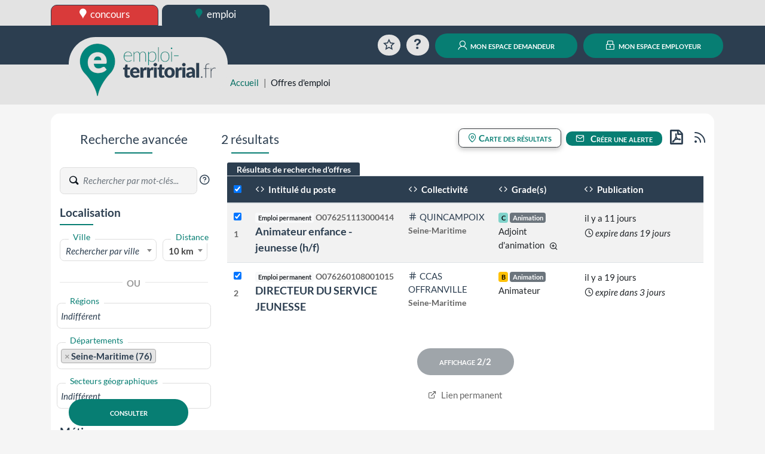

--- FILE ---
content_type: text/html; charset=UTF-8
request_url: https://www.emploi-territorial.fr/emploi-mobilite/?search-dept=076&search-metier=C20101
body_size: 150527
content:
<!DOCTYPE html>
<html prefix="og: https://ogp.me/ns#" lang="fr">
<head>
<script type="text/javascript">
(function(){
window["loaderConfig"] = "/TSPD/?type=21";
})();

</script>

<script type="text/javascript" src="/TSPD/?type=18"></script>

    <meta http-equiv="content-type" content="text/html;charset=utf-8">
    <title>Offres d&#039;emploi | emploi-territorial.fr</title>
    <meta name="viewport" content="width=device-width, initial-scale=1, shrink-to-fit=no">
    <meta property="og:title" content="www.emploi-territorial.fr">
    <meta property="og:url" content="https://www.emploi-territorial.fr/">
    <meta property="og:description" content="Le portail de l'emploi dans la fonction publique territoriale : les employeurs territoriaux recrutent !">
    <meta property="og:type" content="website">
    <meta property="og:image" content="/port/img/logo/logo-emploi-territorial_ft.png?v=5.3.1.1">
    <meta property="og:image:width" content="300">
    <meta property="og:image:height" content="115">
    <meta property="og:locale" content="fr_FR">    <link rel="apple-touch-icon" sizes="180x180" href="/port/img/logo/apple-touch-icon.png?v=5.3.1.1">
    <link rel="icon" type="image/png" sizes="192x192"  href="/port/img/logo/android-chrome-512x512.png?v=5.3.1.1">
    <link rel="icon" type="image/png" sizes="192x192"  href="/port/img/logo/android-chrome-192x192.png?v=5.3.1.1">
    <link rel="icon" type="image/png" sizes="32x32" href="/port/img/logo/favicon-32x32.png?v=5.3.1.1">
    <link rel="icon" type="image/png" sizes="16x16" href="/port/img/logo/favicon-16x16.png?v=5.3.1.1">
        <script nonce="IoMT61qM7mw7UM1N6rde/XYOAYVzDQaB30aSIUVfQ1Q=" src="https://cdn.jsdelivr.net/npm/jquery@3.7.1/dist/jquery.min.js" integrity="sha384-1H217gwSVyLSIfaLxHbE7dRb3v4mYCKbpQvzx0cegeju1MVsGrX5xXxAvs/HgeFs" crossorigin="anonymous"></script>
    <script nonce="IoMT61qM7mw7UM1N6rde/XYOAYVzDQaB30aSIUVfQ1Q=" src="https://cdn.jsdelivr.net/npm/bootstrap@4.6.2/dist/js/bootstrap.bundle.min.js" integrity="sha384-Fy6S3B9q64WdZWQUiU+q4/2Lc9npb8tCaSX9FK7E8HnRr0Jz8D6OP9dO5Vg3Q9ct" crossorigin="anonymous"></script>
    <link nonce="IoMT61qM7mw7UM1N6rde/XYOAYVzDQaB30aSIUVfQ1Q=" rel="stylesheet" href="https://cdn.jsdelivr.net/npm/bootstrap@4.6.2/dist/css/bootstrap.min.css" integrity="sha384-xOolHFLEh07PJGoPkLv1IbcEPTNtaed2xpHsD9ESMhqIYd0nLMwNLD69Npy4HI+N" crossorigin="anonymous">
    <script nonce="IoMT61qM7mw7UM1N6rde/XYOAYVzDQaB30aSIUVfQ1Q=" src="https://cdn.jsdelivr.net/npm/select2@4.0.13/dist/js/select2.full.min.js" integrity="sha384-HCjW0//bc6Gu9bS3OISjenLhzVqjRipLVVj9LZtzKu+FYXXOZVCN7WDv2TYxCfmo" crossorigin="anonymous"></script>
    <link nonce="IoMT61qM7mw7UM1N6rde/XYOAYVzDQaB30aSIUVfQ1Q=" rel="stylesheet" href="https://cdn.jsdelivr.net/npm/select2@4.0.13/dist/css/select2.min.css" integrity="sha384-KZO2FRYNmIHerhfYMjCIUaJeGBRXP7CN24SiNSG+wdDzgwvxWbl16wMVtWiJTcMt" crossorigin="anonymous">
    <link nonce="IoMT61qM7mw7UM1N6rde/XYOAYVzDQaB30aSIUVfQ1Q=" rel="stylesheet" href="https://cdn.jsdelivr.net/npm/leaflet@1.9.4/dist/leaflet.css" integrity="sha384-sHL9NAb7lN7rfvG5lfHpm643Xkcjzp4jFvuavGOndn6pjVqS6ny56CAt3nsEVT4H" crossorigin="anonymous"/>
    <script nonce="IoMT61qM7mw7UM1N6rde/XYOAYVzDQaB30aSIUVfQ1Q=" src="https://cdn.jsdelivr.net/npm/leaflet@1.9.4/dist/leaflet.js" integrity="sha384-cxOPjt7s7Iz04uaHJceBmS+qpjv2JkIHNVcuOrM+YHwZOmJGBXI00mdUXEq65HTH" crossorigin="anonymous"></script>
        <link rel="stylesheet" href="/vendor/fonts/icomoon/icomoon.css?v=5.3.1.1">
    <link rel="stylesheet" href="/port/style/style.css?v=5.3.1.1">
    <link rel="stylesheet" type="text/css" href="/port/style/print.css?v=5.3.1.1" media="print">
    <script nonce="IoMT61qM7mw7UM1N6rde/XYOAYVzDQaB30aSIUVfQ1Q=" src="/port/js/functions.js?v=5.3.1.1"></script>
    </head>
<body class="prod">
        <header id="HeaderCommun" role="banner">
            <div id="Niveau0"><div class="container-fluid set-background-gray pt-2 d-none d-lg-block ">
    <nav aria-labelledby="SkipLink"><a href="#MainContent" class="sr-only sr-only-focusable" id="SkipLink">Aller au contenu</a></nav>
    <!-- Desktop -->
    <div class="container">
        <a href="https://www.concours-territorial.fr" class="text-lowercase concours d-inline-block set-button-co-emp set-header-top-button-concours set-w-190px set-border-dark" data-tooltip="Inscrivez-vous aux concours de la Fonction Publique Territoriale sur concours-territorial.fr">
            <span class="icon icon-charte-pin pr-1" aria-hidden="true"></span> concours
        </a>
        <a href="/" class="text-lowercase emploi d-inline-block set-button-co-emp set-w-190px set-border-dark set-header-top-button-active" data-tooltip="Trouvez un emploi dans la Fonction Publique Territoriale sur emploi-territorial.fr">
            <span class="icon-charte-pin pr-1" aria-hidden="true"></span> emploi
        </a>
            </div>
    <!-- Tablet / Mobile -->
</div>
<div class="d-lg-none row no-gutters">
    <div class="col-4">
        <a href="https://www.concours-territorial.fr" class="text-lowercase d-block set-header-top-button-concours set-border-dark w-100" data-tooltip="Inscrivez-vous aux concours de la Fonction Publique Territoriale sur concours-territorial.fr">
            <span class="icon icon-charte-pin pr-1" aria-hidden="true"></span> concours
        </a>
    </div>
    <div class="col-4">
        <a href="/" class="text-lowercase d-block  set-border-dark w-100 set-header-top-button-emploi" data-tooltip="Trouvez un emploi dans la Fonction Publique Territoriale sur emploi-territorial.fr">
            <span class="icon-charte-pin pr-1" aria-hidden="true"></span> emploi
        </a>
    </div>
    </div>
</div>
                            <div class="container-fluid set-background-dark-blue" id="Niveau1">
    <div class="container">
        <div class="row pt-2 pb-2 pt-sm-3 pb-sm-3 align-items-lg-end" role="navigation">
            <div class="col-4 set-bloc-header-logo pr-0 pl-0 pr-sm-3 pl-sm-3">
                <h1 class="set-header-logo-h1">
                    <a href="/" title="Emploi-Territorial.fr | aller à l'accueil"><img src="/port/img/logo/logo_emploi.png?v=5.3.1.1" alt="Emploi-Territorial.fr | aller à l'accueil" id="set-header-logo"></a>
                </h1>
            </div>
            <div class="col-8 text-right set-header-menu pr-0 pl-0">
                                    <a href="/panier/" class="set-header-menuicon animation-rotate rounded-circle" data-tooltip="Consultez votre sélection d'offres d'emplois">
                        <span class="icon-charte-favori-default-2" aria-hidden="true"></span>
                        <span class="sr-only">Favoris</span>
                    </a>
                    <a href="/faq" class="ml-0 ml-md-2 ml-lg-2 ml-xl-2 set-header-menuicon animation-zoom rounded-circle" data-tooltip="Questions / réponses sur l'emploi territorial">
                        <span class="icon-help" aria-hidden="true"></span>
                        <span class="sr-only">Aide</span>
                    </a>
                    <span class="d-lg-none">
                        <a href="/demandeur/login" class="ml-0 ml-md-2 ml-lg-2 ml-xl-2 rounded-circle set-header-menuicon set-color-white set-button set-background-green set-transition-bg" data-tooltip="Connectez-vous à votre compte personnel">
                            <span class="icon-charte-id" aria-hidden="true"></span>
                            <span class="sr-only">Mon espace demandeur</span>
                        </a>
                    </span>
                    <span class="d-lg-none">
                        <a href="https://www.emploi-territorial.fr/col" class="ml-0 ml-md-2 ml-lg-2 ml-xl-2 rounded-circle set-header-menuicon set-color-white set-button set-background-green set-transition-bg" data-tooltip="Se connecter au compte de votre collectivité">
                            <span class="icon-charte-lock"></span>
                            <span class="sr-only">Mon espace employeur</span>
                        </a>
                    </span>
                    <a href="/demandeur/login" class="ml-0 ml-md-2 ml-lg-2 ml-xl-2 d-none d-lg-inline rounded-pill text-decoration-none mx-auto set-button set-background-green"><span class="icon-charte-id pr-1"></span> mon espace demandeur</a>
                    <a href="https://www.emploi-territorial.fr/col" class="ml-0 ml-md-2 ml-lg-2 ml-xl-2 d-none d-lg-inline rounded-pill text-decoration-none mx-auto set-button set-background-green"><span class="icon-charte-lock pr-1"></span> mon espace employeur</a>
                            </div>
        </div>
    </div>
</div>                    </header>
                    <header id="HeaderLocal">
    <div class="container-fluid set-background-gray ">
        <div class="container" id="breadcrumb">
            <div class="row">
                <div class="mt-sm-4 col-sm-2 col-md-4 col-xl-3"></div>
                <div class="col-12 col-sm-10 col-md-8 col-xl-9 mt-2">
                    <nav aria-label="Fil d'Ariane">
                        <ol class="breadcrumb">
                            <li class="breadcrumb-item"><a href="/">Accueil</a></li>
                                                                                            <li class="breadcrumb-item active" aria-current="page">Offres d&#039;emploi</li>
                                                    </ol>
                    </nav>
                </div>
            </div>
        </div>
    </div>
</header>                <main class="container" id="MainContent">
            
                <div class="py-2">
                                </div>

    <div class="set-background-light-gray" role="search">
        <div class="mx-auto border-radius p-3 mb-3 set-background-white">
            <div class="sr-only"><a href="#ResultatsRecherche">Aller directement aux résultats de recherche</a></div>
            <div class="row py-2 flex-column-reverse flex-xl-row">
                <div class="col-12 col-xl-3" id="FormRecherche">
                    
<form name="search_offre_form" method="post" action="/rechercher">
<h3 class="mt-4 mt-xl-0 text-center set-line-emploi h4" id="recherche_avancee">Recherche avancée</h3>
<div class="filtre_recherche_offre set-select my-4 row justify-content-center">
        <div class="div-adv-search pb-3 col-12 text-center text-xl-left">
        <span class="set-input">
            <label for="adv-search" class="w-auto">
                <span class="set-input-placeholder">Rechercher</span>
                <span class="icon-charte-search set-color-greydark"></span>
                <input type="text" id="search_offre_form_advsearch" name="search_offre_form[advsearch]" class="form-control set-border-left-none form-control" placeholder="Rechercher par mot-clés..." maxlength="100" aria-label="Recherche par mots-clés" />
            </label>
            <a href="/faq#SETKEY" role="button" class="gip-helpicon text-decoration-none set-font-size-1-2em set-color-dark-blue" data-faq="SETKEY" data-toggle="modal" data-target="#ModalFAQ" data-tooltip="Plus d'informations sur la recherche par mots-clés"><span class="icon-help-circle text-decoration-none" aria-hidden="true"></span><span class="sr-only">?</span></a>
        </span>
    </div>
            <div class="col-12 col-md-6 col-xl-12 {localisation_css} ">
        <h4 class="set-line-left-emploi h5">Localisation</h4>
        <div class="inner mt-3">
                        <div id="search-ville" class="form-row py-2">
                <div class="col-8">
                    <label for="search-ville" class="activated">
                        <span class="set-select-placeholder">Ville</span>
                        <span class="d-flex set-select-component">
                        <select id="search_offre_form_ville" name="search_offre_form[ville]" class="with-label select2-hidden-accessible autocomplete form-control" data-placeholder="Rechercher par ville" data-minimum-input-length="2" data-allow-clear="data-allow-clear" data-autocomplete="/communes" data-close-on-select="true" aria-label="Recherche par ville"><option value=""></option></select>
                    </span>
                    </label>
                </div>
                <div class="col-4">
                    <label for="search-region" class="activated">
                        <span class="set-select-placeholder">Distance</span>
                        <span class="d-flex set-select-component">
                            <select id="search_offre_form_distance" name="search_offre_form[distance]" class="with-label form-control"><option value="5">5 Km</option><option value="10" selected="selected">10 km</option><option value="15">15 km</option><option value="20">20 km</option><option value="25">25 km</option><option value="30">30 km</option><option value="40">40 km</option><option value="50">50 km</option><option value="100">100 km</option></select>
                        </span>
                    </label>
                </div>
            </div>
                        <div class="hr-or mb-3">
                <hr>
                <div class="text-center">
                    <strong class="bg-white p-2">OU</strong>
                </div>
            </div>
                        <div id="search-region" class="form-row py-2">
                <label for="search-region" class="activated">
                    <span class="set-select-placeholder">Régions</span>
                    <span class="d-flex set-select-component">
                        <select id="search_offre_form_searchregion" name="search_offre_form[searchregion][]" class="with-label select2-hidden-accessible form-control" data-placeholder="Indifférent" data-close-on-select="false" maxlength="100" aria-label="Recherche par région" multiple="multiple"><option value="84">Auvergne-Rhône-Alpes</option><option value="27">Bourgogne-Franche-Comté</option><option value="53">Bretagne</option><option value="98">COM-TOM</option><option value="24">Centre-Val de Loire</option><option value="94">Corse</option><option value="44">Grand Est</option><option value="01">Guadeloupe</option><option value="03">Guyane</option><option value="32">Hauts-de-France</option><option value="11">Ile-de-France</option><option value="04">La Réunion</option><option value="02">Martinique</option><option value="06">Mayotte</option><option value="28">Normandie</option><option value="75">Nouvelle-Aquitaine</option><option value="76">Occitanie</option><option value="52">Pays de La Loire</option><option value="93">Provence-Alpes-Côte-d&#039;Azur</option><option value="99">Autres (étranger)</option></select>
                    </span>
                </label>
            </div>
                                    <div id="search-dept" class="form-row py-2">
                <label for="search-dept" class="activated">
                    <span class="set-select-placeholder">Départements</span>
                    <span class="d-flex set-select-component">
                        <select id="search_offre_form_searchdept" name="search_offre_form[searchdept][]" class="with-label select2-hidden-accessible form-control" data-placeholder="Indifférent" data-close-on-select="false" maxlength="100" aria-label="Recherche par département" multiple="multiple"><option value="001">Ain (01)</option><option value="002">Aisne (02)</option><option value="003">Allier (03)</option><option value="004">Alpes-de-Hte-Provence (04)</option><option value="005">Hautes-Alpes (05)</option><option value="006">Alpes-Maritimes (06)</option><option value="007">Ardèche (07)</option><option value="008">Ardennes (08)</option><option value="009">Ariège (09)</option><option value="010">Aube (10)</option><option value="011">Aude (11)</option><option value="012">Aveyron (12)</option><option value="013">Bouches-du-Rhône (13)</option><option value="014">Calvados (14)</option><option value="015">Cantal (15)</option><option value="016">Charente (16)</option><option value="017">Charente-Maritime (17)</option><option value="018">Cher (18)</option><option value="019">Corrèze (19)</option><option value="021">Côte d&#039;Or (21)</option><option value="022">Côtes d&#039;Armor (22)</option><option value="023">Creuse (23)</option><option value="024">Dordogne (24)</option><option value="025">Doubs (25)</option><option value="026">Drôme (26)</option><option value="027">Eure (27)</option><option value="028">Eure-et-Loir (28)</option><option value="029">Finistère (29)</option><option value="02A">Corse du Sud (2A)</option><option value="02B">Haute Corse (2B)</option><option value="030">Gard (30)</option><option value="031">Haute-Garonne (31)</option><option value="032">Gers (32)</option><option value="033">Gironde (33)</option><option value="034">Hérault (34)</option><option value="035">Ille-et-Vilaine (35)</option><option value="036">Indre (36)</option><option value="037">Indre-et-Loire (37)</option><option value="038">Isère (38)</option><option value="039">Jura (39)</option><option value="040">Landes (40)</option><option value="041">Loir-et-Cher (41)</option><option value="042">Loire (42)</option><option value="043">Haute-Loire (43)</option><option value="044">Loire-Atlantique (44)</option><option value="045">Loiret (45)</option><option value="046">Lot (46)</option><option value="047">Lot-et-Garonne (47)</option><option value="048">Lozère (48)</option><option value="049">Maine-et-Loire (49)</option><option value="050">Manche (50)</option><option value="051">Marne (51)</option><option value="052">Haute-Marne (52)</option><option value="053">Mayenne (53)</option><option value="054">Meurthe-et-Moselle (54)</option><option value="055">Meuse (55)</option><option value="056">Morbihan (56)</option><option value="057">Moselle (57)</option><option value="058">Nièvre (58)</option><option value="059">Nord (59)</option><option value="060">Oise (60)</option><option value="061">Orne (61)</option><option value="062">Pas-de-Calais (62)</option><option value="063">Puy-de-Dôme (63)</option><option value="064">Pyrénées-Atlantiques (64)</option><option value="065">Hautes-Pyrénées (65)</option><option value="066">Pyrénées-Orientales (66)</option><option value="067">Bas-Rhin (67)</option><option value="068">Haut-Rhin (68)</option><option value="069">Rhône (69)</option><option value="070">Haute-Saône (70)</option><option value="071">Saône-et-Loire (71)</option><option value="072">Sarthe (72)</option><option value="073">Savoie (73)</option><option value="074">Haute-Savoie (74)</option><option value="075">Paris (75)</option><option value="076" selected="selected">Seine-Maritime (76)</option><option value="077">Seine-et-Marne (77)</option><option value="078">Yvelines (78)</option><option value="079">Deux-Sèvres (79)</option><option value="080">Somme (80)</option><option value="081">Tarn (81)</option><option value="082">Tarn-et-Garonne (82)</option><option value="083">Var (83)</option><option value="084">Vaucluse (84)</option><option value="085">Vendée (85)</option><option value="086">Vienne (86)</option><option value="087">Haute-Vienne (87)</option><option value="088">Vosges (88)</option><option value="089">Yonne (89)</option><option value="090">Territoire de Belfort (90)</option><option value="091">Essonne (91)</option><option value="092">Hauts-de-Seine (92)</option><option value="093">Seine-Saint-Denis (93)</option><option value="094">Val-de-Marne (94)</option><option value="095">Val-d&#039;Oise (95)</option><option value="971">Guadeloupe (971)</option><option value="972">Martinique (972)</option><option value="973">Guyane (973)</option><option value="974">La Réunion (974)</option><option value="975">Saint-Pierre-et-Miquelon (975)</option><option value="976">Mayotte (976)</option><option value="977">Saint-Barthélemy (977)</option><option value="978">Saint-Martin (978)</option><option value="984">Terres australes et antarctiques françaises (984)</option><option value="986">Wallis et Futuna (986)</option><option value="987">Polynésie Française (987)</option><option value="988">Nouvelle-Calédonie (988)</option><option value="989">Île de Clipperton (989)</option><option value="999">Autres (étranger)</option></select>
                    </span>
                    <span id="span_loading_departement" class="span-loading"></span>
                </label>
            </div>
                                    <div id="search-sectgeo" class="form-row py-2">
                <label for="search-secteur-geo" class="activated">
                    <span class="set-select-placeholder">Secteurs géographiques</span>
                    <span class="d-flex set-select-component">
                        <select id="search_offre_form_searchsecteurgeo" name="search_offre_form[searchsecteurgeo][]" class="with-label select2-hidden-accessible form-control" data-placeholder="Indifférent" data-close-on-select="false" maxlength="100" aria-label="Recherche par secteurs géographiques" multiple="multiple"><option value="07601">Le Havre, Seine-Maritime (76)</option><option value="07602">Rouen, Seine-Maritime (76)</option><option value="07603">Dieppe, Seine-Maritime (76)</option></select>
                    </span>
                    <span id="span_loading_secteur" class="span-loading"></span>
                </label>
            </div>
                    </div>
    </div>
        <div class="col-12 col-md-6 col-xl-12">
        <h4 class="set-line-left-emploi h5 mt-3">Métiers</h4>

        <div class="inner mt-3">
            <div class="form-row py-2">
                <label for="search-fam-metier" class="activated">
                    <span class="set-select-placeholder">Famille de métiers</span>
                    <span class="d-flex set-select-component"><select id="search_offre_form_searchfammetier" name="search_offre_form[searchfammetier][]" class="with-label select2-hidden-accessible form-control" data-placeholder="Indifférent" data-close-on-select="false" maxlength="100" aria-label="Recherche par famille de métier" multiple="multiple"><option value="A2">Affaires juridiques</option><option value="E3">Architecture, bâtiment et logistique</option><option value="B1">Autonomie et aide à domicile</option><option value="C1">Citoyenneté, population, affaires administratives et vie associative</option><option value="A6">Communication</option><option value="C4">Culture</option><option value="D3">Développement économique et emploi</option><option value="C2">Education, animation et jeunesse</option><option value="E4">Energie et climat</option><option value="B3">Enfance, famille</option><option value="A8">Europe et international</option><option value="A5">Finances</option><option value="A3">Gestion des ressources humaines</option><option value="D2">Habitat et politique de la ville</option><option value="B2">Inclusion sociale</option><option value="A7">Informatique et système d&#039;information</option><option value="E1">Ingénierie écologique</option><option value="D4">Mobilité, déplacements et transports</option><option value="A1">Pilotage</option><option value="F1">Prévention et sécurité civile</option><option value="F2">Prévention et sécurité publique</option><option value="C3">Restauration collective</option><option value="B4">Santé publique</option><option value="A4">Santé, sécurité et conditions de travail</option><option value="C5">Sport</option><option value="D1">Urbanisme, aménagement et action foncière</option><option value="E2">Voirie et infrastructures</option></select></span>
                </label>
            </div>

            <div class="form-row py-2">
                <label for="search-sous-fam-metier" class="activated">
                    <span class="set-select-placeholder">Sous-famille de métiers</span>
                    <span class="d-flex set-select-component"><select id="search_offre_form_searchsousfammetier" name="search_offre_form[searchsousfammetier][]" class="with-label select2-hidden-accessible form-control" data-placeholder="Indifférent" data-close-on-select="false" maxlength="100" aria-label="Recherche par sous-famille de métier" multiple="multiple"><option value="C202">Accompagnement éducatif</option><option value="C304">Accueil des convives en restauration collective</option><option value="B101">Accueil et accompagnement des personnes âgées</option><option value="B200">Action sociale et aide psychologique</option><option value="D301">Action économique</option><option value="B402">Activités de soins</option><option value="C105">Affaires administratives</option><option value="E301">Architecture, construction, réhabilitation</option><option value="A701">Architecture, développement  et administration des systèmes d&#039;information</option><option value="A204">Assurances</option><option value="E103">Biodiversité, nature, paysage </option><option value="B404">Biologie et santé animale</option><option value="A500">Direction de la gestion financière</option><option value="A700">Direction des systèmes d&#039;information</option><option value="A101">Direction générale</option><option value="D103">Domanialité et action foncière</option><option value="D104">Droit des sols et information géographique</option><option value="E204">Eau et assainissement</option><option value="E401">Energie et climat</option><option value="C403">Enseignement artistique</option><option value="C502">Enseignement des pratiques sportives</option><option value="C503">Entretien des matériels et équipements sportifs</option><option value="E202">Entretien et exploitation en voirie et réseaux divers</option><option value="E104">Espaces verts</option><option value="C101">Etat civil</option><option value="E201">Etudes, conception et réalisation en voirie et réseaux divers</option><option value="C103">Funéraire</option><option value="E100">Gestion de l&#039;ingénierie écologique</option><option value="C300">Gestion de la restauration collective</option><option value="E200">Gestion de la voirie et des infrastructures</option><option value="A800">Gestion des affaires internationales</option><option value="E300">Gestion des services techniques et des bâtiments</option><option value="D402">Gestion des transports</option><option value="A502">Gestion et ingénierie financière</option><option value="A302">Gestion prévisionnelle des emplois et des compétences</option><option value="D201">Habitat, logement</option><option value="E303">Hygiène et propreté des locaux</option><option value="E205">Infrastructures portuaires, aéroportuaires et fluviales</option><option value="B202">Insertion sociale et professionnelle</option><option value="C402">Lecture publique et documentation</option><option value="E304">Logistique et maintenance des moyens techniques</option><option value="E302">Maintenance des bâtiments tous corps d&#039;état</option><option value="A201">Modes de gestion et commande publique</option><option value="C100">Médiation</option><option value="A102">Organisation, contrôle de gestion, évaluation</option><option value="D102">Outils et opérations d&#039;aménagement</option><option value="B302">Parentalité, familles et protection de l&#039;enfance</option><option value="C405">Patrimoines</option><option value="B301">Petite enfance</option><option value="F201">Police municipale</option><option value="D202">Politique de la ville</option><option value="D401">Politique des déplacements</option><option value="B401">Politiques  de santé publique</option><option value="D303">Politiques d&#039;emploi, de formation professionnelle et de l&#039;apprentissage</option><option value="C201">Politiques d&#039;éducation et d&#039;animation pour la jeunesse</option><option value="C501">Politiques du sport</option><option value="E101">Politiques environnementales</option><option value="A801">Politiques européennes</option><option value="C401">Politiques territoriales d&#039;action culturelle</option><option value="A501">Procédure budgétaire et comptable</option><option value="C301">Production et distribution en restauration collective</option><option value="C404">Programmation et techniques du spectacle</option><option value="E203">Propreté de l&#039;espace public</option><option value="A202">Prévention des risques juridiques et contentieux</option><option value="F102">Prévention des risques majeurs</option><option value="E102">Prévention et gestion des déchets</option><option value="A301">Ressources humaines, statut et rémunération</option><option value="A702">Réseaux et télécommunications</option><option value="B403">Santé environnementale</option><option value="A401">Santé, sécurité et conditions de travail</option><option value="F101">Sapeurs-pompiers</option><option value="D101">Stratégie d&#039;aménagement et planification</option><option value="A601">Stratégies de communication</option><option value="F202">Sûreté et sécurité publique</option><option value="C203">Techniques d&#039;animation</option><option value="A602">Techniques et outils de communication</option><option value="D302">Tourisme</option><option value="B203">Travail social et développement social</option></select></span>
                    <span id="span_loading_s_fam_met" class="span-loading"></span>
                </label>
            </div>

            <div class="form-row py-2">
                <label for="search-metier" class="activated">
                    <span class="set-select-placeholder">Métiers
                        <a href="/faq#FPTMET" role="button" data-faq="FPTMET" class="pl-1 gip-helpicon set-font-size-1-2em text-decoration-none set-color-dark-blue" data-toggle="modal" data-target="#ModalFAQ" data-tooltip="Plus d'informations sur les différents métiers pouvant être exercés dans la FPT"><span class="icon-help-circle text-decoration-none" aria-hidden="true"></span><span class="sr-only">?</span></a>
                    </span>
                    <span class="d-flex set-select-component"><select id="search_offre_form_searchmetier" name="search_offre_form[searchmetier][]" class="with-label select2-hidden-accessible form-control" data-placeholder="Indifférent" data-close-on-select="false" maxlength="100" aria-label="Recherche par métier" multiple="multiple"><option value="A20102" data-lookup="Modes de gestion et commande publique Conseiller ou conseillère en ingénierie de l&#039;achat Approvisionneur ou approvisionneuse achat">Acheteur ou acheteuse public</option><option value="A70105" data-lookup="Architecture, développement  et administration des systèmes d&#039;information Administrateur ou administratrice de bases de données Ingénieur ou ingénieure systèmes Administrateur ou administratrice systèmes">Administrateur ou Administratrice systèmes et bases de données</option><option value="E20411" data-lookup="Eau et assainissement Contrôleur ou contrôleuse de dispositif autonome ou d&#039;assainissement non collectif (ANC)">Agent chargé de contrôle en assainissement collectif et non collectif</option><option value="F20205" data-lookup="Sûreté et sécurité publique Agent de médiation et de prévention  Correspondant ou correspondante de nuit Agent chargé de la tranquillité publique Agent d&#039;ambiance">Agent chargé de la tranquillité publique</option><option value="C20207" data-lookup="Accompagnement éducatif Agent spécialisé des écoles maternelles Agent spécialisé des écoles maternelles (ATSEM)">Agent d&#039;accompagnement à l&#039;éducation de l&#039;enfant</option><option value="E20413" data-lookup="Eau et assainissement Agent d&#039;entretien de station d&#039;épuration ou de station de traitement d&#039;eau potable">Agent d&#039;entretien de stations d&#039;eau potable et d&#039;épuration</option><option value="E20412" data-lookup="Eau et assainissement Fontainier ou fontainière  Égoutier ou égoutière Releveur ou releveuse de compteurs d&#039;eau">Agent d&#039;entretien des réseaux d&#039;eau potable et d&#039;assainissement</option><option value="C50306" data-lookup="Entretien des matériels et équipements sportifs Agent d&#039;accueil des équipements sportifs Agent de surveillance des équipements sportifs Agent d&#039;entretien et de gardiennage des équipements sportifs Agent d&#039;entretien des aires de jeux">Agent d&#039;exploitation des équipements sportifs et ludiques</option><option value="E20205" data-lookup="Entretien et exploitation en voirie et réseaux divers Agent d&#039;exploitation des routes Agent d&#039;entretien de la voirie et des réseaux divers Agent d&#039;exploitation de la voirie et des réseaux divers Agent de maintenance de la voirie et des réseaux divers">Agent d&#039;exploitation et d&#039;entretien de la voirie et des réseaux divers</option><option value="B30207" data-lookup="Parentalité, familles et protection de l&#039;enfance Technicien ou technicienne de l&#039;intervention sociale et familiale">Agent d&#039;intervention sociale et familiale</option><option value="E10207" data-lookup="Prévention et gestion des déchets Ripeur ou ripeuse Equipier ou équipière de collecte Chauffeur-ripeur ou chauffeuse-ripeuse  Éboueur">Agent de collecte</option><option value="E10208" data-lookup="Prévention et gestion des déchets Gardien ou gardienne de déchèterie Gestionnaire de déchèterie Agent valoriste">Agent de déchèterie</option><option value="E20515" data-lookup="Infrastructures portuaires, aéroportuaires et fluviales Agent portuaire Agent de port polyvalent Agent de port spécialisé (grutier ou grutière, éclusier ou éclusière, pontier ou pontière) Agent d&#039;escale">Agent de port</option><option value="E20307" data-lookup="Propreté de l&#039;espace public Agent de nettoiement polyvalent Cantonnier ou cantonnière Agent d&#039;entretien du domaine public Agent de lutte contre les pollutions">Agent de propreté des espaces publics</option><option value="C30106" data-lookup="Production et distribution en restauration collective Agent polyvalent de production en restauration Agent de restaurant Aide de cuisine Cantinière">Agent de restauration</option><option value="B40318" data-lookup="Santé environnementale Agent de lutte antivectorielle Agent de salubrité Agent sanitaire Agent technique hygiène et salubrité">Agent de santé environnementale</option><option value="E30417" data-lookup="Logistique et maintenance des moyens techniques Agent d&#039;entretien des locaux en milieu rural Agent polyvalent d&#039;entretien des petites communes et des structures intercommunales Agent de service communal et intercommunal Factotum">Agent de services polyvalent en milieu rural</option><option value="F20206" data-lookup="Sûreté et sécurité publique ASVP">Agent de surveillance des voies publiques</option><option value="E30418" data-lookup="Logistique et maintenance des moyens techniques Agent technique polyvalent des petites communes et des structures intercommunales Ouvrier ou ouvrière polyvalent en milieu rural Agent d&#039;entretien de l&#039;espace rural">Agent des interventions techniques polyvalent en milieu rural</option><option value="C10308" data-lookup="Funéraire Employé ou employée technique des services funéraires Porteur-fossoyeur ou porteuse-fossoyeuse">Agent funéraire</option><option value="B40423" data-lookup="Biologie et santé animale Préparateur ou préparatrice en laboratoire">Aide de laboratoire</option><option value="B10102" data-lookup="Accueil et accompagnement des personnes âgées Agent d&#039;accompagnement à la vie quotidienne (PA-PH) Assistant ou assistante de vie Auxiliaire de vie sociale Auxiliaire de gériatrie ou de gérontologie">Aide à domicile</option><option value="B40214" data-lookup="Activités de soins Aide médico-psychologique">Aide-soignant ou aide-soignante</option><option value="E10315" data-lookup="Biodiversité, nature, paysage  Agent d&#039;entretien animalier Chef-soigneur ou cheffe-soigneuse ">Animalier ou animalière</option><option value="B10103" data-lookup="Accueil et accompagnement des personnes âgées Assistant ou assistante de service social Éducateur ou éducatrice spécialisé Conseiller ou conseillère en économie sociale et familiale">Animateur ou animatrice auprès de personnes âgées</option><option value="B30104" data-lookup="Petite enfance Animateur ou animatrice relais assistants ou assistantes maternels/parents Conseiller et animateur ou conseillère et animatrice en accueil petite enfance Responsable de relais assistantes ou assistants maternels">Animateur ou animatrice de relais assistantes ou assistants maternels</option><option value="A60205" data-lookup="Techniques et outils de communication ">Animateur ou animatrice de réseaux sociaux et de communautés numériques</option><option value="C20306" data-lookup="Techniques d&#039;animation ">Animateur ou animatrice enfance-jeunesse</option><option value="E10310" data-lookup="Biodiversité, nature, paysage  Conseiller ou conseillère environnement Animateur ou animatrice du patrimoine naturel Animateur ou animatrice nature en zone rurale et urbaine Écoconseiller ou écoconseillère Écoéducateur ou écoéducatrice Animateur ou animatrice éducation à l&#039;environnement et au développement durable Chargé ou chargée d&#039;animation à l&#039;éducation au développement durable  ">Animateur ou animatrice environnement</option><option value="C20205" data-lookup="Accompagnement éducatif Référent ou référente périscolaire Animateur ou animatrice périscolaire">Animateur ou animatrice éducatif accompagnement périscolaire</option><option value="C50204" data-lookup="Enseignement des pratiques sportives Éducateur ou éducatrice des activités physiques et sportives Animateur ou animatrice sportif Animateur ou animatrice des activités physiques et sportives Maître-nageur sauveteur ou maîtresse-nageuse sauveteuse ">Animateur-éducateur ou animatrice-éducatrice sportif</option><option value="C40516" data-lookup="Patrimoines Conservateur ou conservatrice d&#039;archives Archiviste adjoint Responsable des archives">Archiviste</option><option value="C40515" data-lookup="Patrimoines ">Archéologue</option><option value="C10512" data-lookup="Affaires administratives Secrétaire de direction Bouc-émissaire">Assistant ou assistante de direction</option><option value="C10513" data-lookup="Affaires administratives Secrétaire Employé ou employée administratif Agent de gestion administrative Appariteur chargé du courrier interne Responsable administratif polyvalent">Assistant ou assistante de gestion administrative</option><option value="A30107" data-lookup="Ressources humaines, statut et rémunération Assistant ou assistante emploi-formation Assistant ou assistante carrières et paie Assistant ou assistante de gestion du personnel Gestionnaire carrière et paie">Assistant ou assistante de gestion des ressources humaines</option><option value="A50205" data-lookup="Gestion et ingénierie financière Agent de gestion financière Agent  de gestion budgétaire Agent de gestion comptable Assistant financier Gestionnaire financier">Assistant ou assistante de gestion financière, budgétaire ou comptable</option><option value="A40104" data-lookup="Santé, sécurité et conditions de travail ">Assistant ou assistante de prévention des risques professionnels</option><option value="E30105" data-lookup="Architecture, construction, réhabilitation Contrôleur ou contrôleuse de travaux bâtiments, réseaux et abords Surveillant ou surveillante de travaux, bâtiments, réseaux et abords">Assistant ou assistante de suivi de travaux bâtiment</option><option value="B40215" data-lookup="Activités de soins ">Assistant ou assistante dentaire</option><option value="B30206" data-lookup="Parentalité, familles et protection de l&#039;enfance ">Assistant ou assistante familial en protection de l&#039;enfance</option><option value="B30105" data-lookup="Petite enfance Assistant ou assistante petite enfance Assistant ou assistante maternel en crèche familiale Auxiliaire de puériculture">Assistant ou assistante éducatif petite enfance</option><option value="A10204" data-lookup="Organisation, contrôle de gestion, évaluation Inspecteur ou inspectrice de l&#039;administration Chargé ou chargée d&#039;audit et d&#039;inspection">Auditeur ou auditrice interne</option><option value="E20517" data-lookup="Infrastructures portuaires, aéroportuaires et fluviales ">Auxiliaire de surveillance de port maritime</option><option value="C40204" data-lookup="Lecture publique et documentation Médiathécaire Bibliothécaire spécialisé (contenus, supports), publics)">Bibliothécaire</option><option value="999901" data-lookup="Autre ">Cadi (spécifique à Mayotte)</option><option value="B10101" data-lookup="Accueil et accompagnement des personnes âgées Directeur ou directrice de foyer de l&#039;enfance Directeur ou directrice de maison d&#039;enfants à caractère social Directeur ou directrice d&#039;établissement d&#039;hébergement pour personnes âgées dépendantes (EHPAD) ou pour personnes âgées autonomes (Résidences autonomie) Directeur ou directrice, responsable, de centre d&#039;hébergement et de réadaptation sociale, d&#039;unité d&#039;accueil de jour Directeur ou directrice, responsable, de service d&#039;aide et/ou de soins à domicile Directeur ou directrice de MDPH Directeur ou directrice de maison départementale de l&#039;autonomie (MDA)">Cadre en charge de la direction d&#039;établissement et de service social ou médico-social</option><option value="E30421" data-lookup="Logistique et maintenance des moyens techniques Carrossier ou carrossière Carrossier-réparateur ou Carrossière-réparatrice Carrossier-tôlier ou carrossière-tôlière Tôlier ou tôlière Carrossier ou carrossière poids lourds Tôlier ou tôlière automobile">Carrossier-peintre ou carrossière-peintre</option><option value="C10514" data-lookup="Affaires administratives Agent d&#039;accueil Hôte ou hôtesse d&#039;accueil  Huissier ou huissière Vaguemestre Conseiller France Services">Chargé ou chargée d&#039;accueil</option><option value="C40206" data-lookup="Lecture publique et documentation Employé ou employée de bibliothèque Agent de bibliothèque ">Chargé ou chargée d&#039;accueil en bibliothèque</option><option value="C40520" data-lookup="Patrimoines Agent d&#039;accueil et de sécurité des musées Gardien ou gardienne de musée Surveillant ou surveillante de musée Agent de surveillance Caissier ou caissière Adjoint du patrimoine">Chargé ou chargée d&#039;accueil et de surveillance du patrimoine</option><option value="B20307" data-lookup="Travail social et développement social Agent d&#039;accueil social Agent polyvalent d&#039;accueil social">Chargé ou chargée d&#039;accueil social</option><option value="E30104" data-lookup="Architecture, construction, réhabilitation Conducteur ou conductrice d&#039;opération de construction Représentant ou représentante maîtrise d&#039;ouvrage Assistant ou assistante maîtrise d&#039;ouvrage Chargé ou chargée d&#039;opération Chef ou cheffe de projet-programmiste Chef ou cheffe de projet immobilier Opérationnel ou opérationnelle">Chargé ou chargée d&#039;opération de construction</option><option value="A10208" data-lookup="Organisation, contrôle de gestion, évaluation Chargé ou chargée d&#039;études socio-économiques Sociodémographe, statisticien ou statisticienne  Data analyste Chargé ou chargée d&#039;études économiques Chargé ou chargée d&#039;études en urbanisme Chargé ou chargée des études prospectives et de la planification">Chargé ou chargée d&#039;études</option><option value="E10103" data-lookup="Politiques environnementales Chargé ou chargée d&#039;études scientifiques sur les espaces et les milieux naturels Chargé ou chargée d&#039;études préservation du patrimoine naturel Assistant ou assistante d&#039;études en environnement">Chargé ou chargée d&#039;études environnement</option><option value="E20102" data-lookup="Etudes, conception et réalisation en voirie et réseaux divers Chargé ou chargée de projet en voirie et des réseaux divers Chargé ou chargée d&#039;études en voirie et réseaux divers Chef ou cheffe de projet technique en voirie et réseaux divers Ingénieur ou ingénieure d&#039;études en voirie et réseaux divers Responsable de bureau d&#039;études voirie et réseaux divers">Chargé ou chargée d&#039;études et de conception en voirie et réseaux divers</option><option value="A10206" data-lookup="Organisation, contrôle de gestion, évaluation Chargé ou chargée de mission évaluation Responsable évaluation Chef ou cheffe de projet évaluation">Chargé ou chargée d&#039;évaluation des politiques publiques</option><option value="A60102" data-lookup="Stratégies de communication Assistant ou assistante de communication Chargé ou chargée d&#039;information et de communication Chargé ou chargée de relations publiques Chargé ou chargée de communication interne Assistant ou assistante de communication interne Chargé ou chargée des relations presse">Chargé ou chargée de communication</option><option value="A60206" data-lookup="Techniques et outils de communication Maquettiste Graphiste Infographiste Designer ou designeuse graphique Directeur ou directrice artistique">Chargé ou chargée de création graphique</option><option value="D20103" data-lookup="Habitat, logement Chargé ou chargée des attributions de logement Chargé ou chargée de clientèle logement Agent de clientèle">Chargé ou chargée de gestion locative</option><option value="A40102" data-lookup="Santé, sécurité et conditions de travail Inspecteur ou inspectrice santé et sécurité au travail ACFI">Chargé ou chargée de l&#039;inspection en santé et sécurité au travail</option><option value="D40203" data-lookup="Gestion des transports Responsable des lignes de transport Ingénieur ou ingénieure coordination-exploitation Responsable des lignes régulières Chargé ou chargée de l&#039;organisation et du contrôle des transports Responsable du transport scolaire">Chargé ou chargée de la gestion du réseau de transport</option><option value="E30207" data-lookup="Maintenance des bâtiments tous corps d&#039;état Technicien ou technicienne bâtiment Chef ou cheffe de projet bâtiment Gestionnaire technique bâtiment Chargé ou chargée du patrimoine bâti">Chargé ou chargée de maintenance du patrimoine bâti</option><option value="A30205" data-lookup="Gestion prévisionnelle des emplois et des compétences Chargé ou chargée de l&#039;emploi et des compétences Chargé ou chargée de mission GPEEC Analyste de l&#039;emploi">Chargé ou chargée de projet GPEEC</option><option value="D40102" data-lookup="Politique des déplacements Chargé ou chargée de mission mobilité Chargé ou chargée de projet mobilité Ingénieur ou ingénieure mobilité Conseiller ou conseillère en mobilité Chargé ou chargée d&#039;études mobilité Chargé ou chargée de projet management de la mobilité">Chargé ou chargée de projet mobilité durable</option><option value="E30312" data-lookup="Hygiène et propreté des locaux Nettoyeur ou nettoyeuse de locaux  Nettoyeur ou nettoyeuse polyvalent Linger ou lingère  Agent d&#039;entretien des locaux">Chargé ou chargée de propreté des locaux</option><option value="E30416" data-lookup="Logistique et maintenance des moyens techniques Agent de sécurité Agent de sécurité incendie Agent de gardiennage et de surveillance Opérateur ou opératrice de télésurveillance Gardien ou gardienne Veilleur ou veilleuse de nuit Vigile">Chargé ou chargée de prévention et de sécurité</option><option value="A60103" data-lookup="Stratégies de communication Journaliste territorial, rédacteur ou rédactrice  Rédacteur ou rédactrice en chef Chargé ou chargée de rédaction Secrétaire de rédaction Chargé ou chargée de politique éditoriale Chargé ou chargée de contenu numérique">Chargé ou chargée de publication</option><option value="E20203" data-lookup="Entretien et exploitation en voirie et réseaux divers Contrôleur ou contrôleuse de travaux voirie ou routière Contrôleur ou contrôleuse d&#039;opération de voirie ou routière Contrôleur ou contrôleuse de travaux voirie et réseaux divers Contrôleur ou contrôleuse de travaux d&#039;infrastructures">Chargé ou chargée de réalisation de travaux voirie et réseaux divers</option><option value="A70109" data-lookup="Architecture, développement  et administration des systèmes d&#039;information Technicien ou technicienne informatique Technicien ou technicienne support et services Technicien ou technicienne poste de travail Technicien ou technicienne micro-informatique Technicien ou technicienne systèmes d&#039;information géographique Programmeur ou programmeuse Assistant ou assistante fonctionnel Développeur web Programmeur logiciel ACMO Informaticien Référent transformation numérique et dématérialisation">Chargé ou chargée de support et services des systèmes d&#039;information</option><option value="E10417" data-lookup="Espaces verts Surveillant ou surveillante de travaux neufs espaces verts Conducteur ou conductrice de travaux espaces verts Responsable de travaux espaces verts">Chargé ou chargée de travaux espaces verts</option><option value="A80001" data-lookup="Gestion des affaires internationales Chargé ou chargée de projet Europe et international  Responsable des affaires européennes et internationales Chef ou cheffe de projet relations européennes et internationales Chargé ou chargée de mission Europe et international Responsable Europe et international Chargé ou chargée de mission coopération territoriale européenne ou coopération décentralisée">Chargé ou chargée des affaires européennes et internationales</option><option value="D30304" data-lookup="Politiques d&#039;emploi, de formation professionnelle et de l&#039;apprentissage Chargé ou chargée de mission formation initiale et continue Chef ou cheffe de projet formation initiale et continue Conseiller ou conseillère formation professionnelle Chargé ou chargée de mission ingénierie formation Animateur ou animatrice territorial formation professionnelle Référent ou référente territorial formation professionnelle Délégué ou déléguée territorial formation professionnelle">Chargé ou chargée des dispositifs de formation professionnelle et d&#039;apprentissage</option><option value="C40517" data-lookup="Patrimoines Médiateur ou médiatrice culturel Médiateur ou médiatrice du patrimoine Médiateur ou médiatrice scientifique Guide de musée Guide conférencier ou guide conférencière  Animateur ou animatrice du patrimoine Chargé ou chargée de mission patrimoine Responsable du service des publics">Chargé ou chargée des publics</option><option value="A70210" data-lookup="Réseaux et télécommunications Responsable réseau informatique Administrateur ou administratrice réseaux et télécommunications Administrateur ou administratrice réseaux et télécommunications Technicien réseaux et systèmes">Chargé ou chargée des réseaux et télécommunications</option><option value="D20206" data-lookup="Politique de la ville Agent de développement local Agent de développement social Chargé ou chargée du développement des quartiers  et/ou des territoires">Chargé ou chargée du développement territorial</option><option value="D30202" data-lookup="Tourisme Développeur ou développeuse touristique Chef ou cheffe de projet développement touristique Chargé ou chargée de mission tourisme Responsable du service développement touristique">Chargé ou chargée du développement touristique</option><option value="A30204" data-lookup="Gestion prévisionnelle des emplois et des compétences Chargé ou chargée des compétences et de la mobilité professionnelle">Chargé ou chargée du recrutement</option><option value="E30426" data-lookup="Logistique et maintenance des moyens techniques Chauffeur ou chauffeuse de direction Chauffeur ou chauffeuse livreur">Chauffeur ou chauffeuse</option><option value="E30427" data-lookup="Logistique et maintenance des moyens techniques Chef ou cheffe d&#039;atelier des industries graphiques Chef ou cheffe de fabrication en imprimerie">Chef ou cheffe d&#039;atelier d&#039;imprimerie</option><option value="E20204" data-lookup="Entretien et exploitation en voirie et réseaux divers Chef ou cheffe d&#039;équipe d&#039;exploitation Chef ou cheffe d&#039;équipe de travaux en régie Vérificateur ou vérificatrice de travaux">Chef ou cheffe d&#039;équipe d&#039;entretien et d&#039;exploitation voirie et réseaux divers</option><option value="F10103" data-lookup="Sapeurs-pompiers ">Chef ou cheffe de centre d&#039;incendie et de secours</option><option value="F10102" data-lookup="Sapeurs-pompiers Chef ou cheffe de groupement fonctionnel Chef ou cheffe de groupement territorial">Chef ou cheffe de groupement</option><option value="A60204" data-lookup="Techniques et outils de communication Webmestre ou webmaster Chef ou cheffe de projet multimédia">Chef ou cheffe de projet communication numérique</option><option value="C40102" data-lookup="Politiques territoriales d&#039;action culturelle Chargé ou chargée de mission culture Agent de développement culturel Conseiller ou conseillère culture Coordonnateur ou coordonnatrice de projet culturel">Chef ou cheffe de projet culturel</option><option value="D10406" data-lookup="Droit des sols et information géographique Développeur SIG Géomaticien">Chef ou cheffe de projet des systèmes d&#039;information géographique</option><option value="D20205" data-lookup="Politique de la ville Chef ou cheffe de projet de territoire Chef ou cheffe de projet en développement local Chargé ou chargée de mission développement des territoires">Chef ou cheffe de projet développement territorial</option><option value="D10203" data-lookup="Outils et opérations d&#039;aménagement Chef ou cheffe de projet aménagement Chargé ou chargée d&#039;opérations d&#039;aménagement Chargé ou chargée de mission urbanisme et aménagement Chargé ou chargée de mission de renouvellement urbain Chef ou cheffe de projet urbanisme opérationnel Monteur ou monteuse d&#039;opérations immobilières Chef ou cheffe de projet planification Chef ou cheffe de projet SCoT Chef ou cheffe de projet PLUi">Chef ou cheffe de projet foncier, urbanisme et aménagement</option><option value="E10312" data-lookup="Biodiversité, nature, paysage  Chargé ou chargée de projet paysage Chef ou cheffe de projet paysage et biodiversité Chef ou cheffe de projet paysage et environnement Chargé ou chargée de mission paysage">Chef ou cheffe de projet paysage</option><option value="E10313" data-lookup="Biodiversité, nature, paysage  Technicien animateur ou technicienne animatrice rivière, canal Technicien animateur ou technicienne animatrice de bassin Chargé ou chargée de mission stratégie foncières et écosystèmes aquatiques Chargé ou chargée de mission SAGE, CATER Chargé ou chargée de mission milieux aquatiques">Chef ou cheffe de projet rivière et milieux aquatiques</option><option value="A70107" data-lookup="Architecture, développement  et administration des systèmes d&#039;information Architecte technique des systèmes d&#039;information Urbaniste technique des systèmes d&#039;information Chargé ou chargée de projet technique des systèmes d&#039;information">Chef ou cheffe de projet technique des systèmes d&#039;information</option><option value="A70108" data-lookup="Architecture, développement  et administration des systèmes d&#039;information Chef ou cheffe de projet informatique Chargé ou chargée de projet études et développement des systèmes d&#039;information Chef de projet agile Scrum master Product owner (responsable de produit) Analyste programmeur">Chef ou cheffe de projet études et développement des systèmes d&#039;information</option><option value="E10416" data-lookup="Espaces verts Paysagiste Architecte paysagiste (DPLG) Ingénieur ou ingénieure paysagiste Responsable du bureau d&#039;études paysage Chargé ou chargée des études de paysage Responsable du service paysage">Concepteur ou conceptrice paysagiste</option><option value="E30424" data-lookup="Logistique et maintenance des moyens techniques Conducteur ou conductrice de tractopelle Conducteur ou conductrice de tracteur  Conducteur ou conductrice de pelleteuse, chargeuse, camion-nacelle  Conducteur ou conductrice de balayeuse ou de laveuse Conducteur ou conductrice d&#039;engins de déneigement Conducteur ou conductrice de camion hydrocureur">Conducteur ou conductrice d&#039;engins</option><option value="E30425" data-lookup="Logistique et maintenance des moyens techniques Conducteur-chauffeur ou conductrice-chauffeuse de cars Chauffeur ou chauffeuse de ligne Chauffeur ou chauffeuse de ramassage scolaire Conducteur ou conductrice d&#039;autobus">Conducteur ou conductrice de transports en commun</option><option value="E30423" data-lookup="Logistique et maintenance des moyens techniques Chauffeur ou chauffeuse de benne à ordures ménagères  (BOM) Chauffeur ou chauffeuse de poids lourd">Conducteur ou conductrice de véhicule poids lourd</option><option value="B20003" data-lookup="Action sociale et aide psychologique Référent ou référente technique d&#039;action sociale Adjoint ou adjointe du délégué territorial d&#039;action sociale Chargé ou chargée de mission des affaires sociales">Conseiller ou conseillère d&#039;action sociale</option><option value="A10205" data-lookup="Organisation, contrôle de gestion, évaluation Consultant ou consultante interne Ingénieur ou ingénieure en organisation Chargé ou chargée de mission en organisation Consultant ou consultante en organisation">Conseiller ou conseillère en organisation</option><option value="A40101" data-lookup="Santé, sécurité et conditions de travail Conseiller ou conseillère technique en prévention Conseiller ou conseillère hygiène et sécurité Chargé ou chargée de prévention et de sécurité Conseiller ou conseillère en sécurité au travail Préventeur ou préventrice ">Conseiller ou conseillère en prévention des risques professionnels</option><option value="C10305" data-lookup="Funéraire Assistant ou assistante funéraire">Conseiller ou conseillère funéraire</option><option value="A30206" data-lookup="Gestion prévisionnelle des emplois et des compétences Conseiller ou conseillère emploi et mobilité Conseiller ou conseillère en parcours professionnels et formation Conseiller ou conseillère en évolution professionnelle Chargé ou chargée des compétences et de la mobilité professionnelle Chargé ou chargée du recrutement et de la mobilité Chargé ou chargée de l&#039;accompagnement à la mobilité et aux parcours professionnels Conseiller ou conseillère en orientation professionnelle">Conseiller ou conseillère mobilité et parcours professionnels</option><option value="C10018" data-lookup="Médiation ">Conseiller ou conseillère numérique</option><option value="C10304" data-lookup="Funéraire Responsable du service des cimetières">Conservateur ou conservatrice de cimetière</option><option value="A10203" data-lookup="Organisation, contrôle de gestion, évaluation Conseiller ou conseillère de gestion Auditeur ou auditrice interne Directeur ou directrice du contrôle de gestion Directeur ou directrice des finances et du contrôle de gestion Contrôleur ou contrôleuse interne/externe de gestion Chargé ou chargée de mission contrôle de gestion">Contrôleur ou contrôleuse de gestion</option><option value="D40204" data-lookup="Gestion des transports Contrôleur ou contrôleuse qualité du service de voyageurs Contrôleur ou contrôleuse des opérateurs de transport">Contrôleur ou contrôleuse du service public de voyageurs</option><option value="A50104" data-lookup="Procédure budgétaire et comptable Responsable de secteur budgétaire et comptable Responsable d&#039;antenne budgétaire et comptable Responsable du service comptable et budgétaire Responsable du service comptabilité Comptable à la direction des moyens Coordonnateur ou coordonnatrice budgétaire">Coordonnateur ou coordonnatrice budgétaire et comptable</option><option value="E10206" data-lookup="Prévention et gestion des déchets Chef ou cheffe d&#039;équipe collecte Coordonnateur ou coordonnatrice de la gestion des déchets Assistant ou assistante collecte">Coordonnateur ou coordonnatrice collecte</option><option value="E30311" data-lookup="Hygiène et propreté des locaux Inspecteur ou inspectrice du nettoyage">Coordonnateur ou coordonnatrice d&#039;entretien des locaux</option><option value="B40204" data-lookup="Activités de soins Infirmier-coordonnateur ou infirmière-coordonnatrice Infirmier ou infirmière cadre de santé Puériculteur coordonnateur ou puéricultrice coordonnatrice">Coordonnateur ou coordonnatrice de santé</option><option value="C20102" data-lookup="Politiques d&#039;éducation et d&#039;animation pour la jeunesse Coordonnateur ou coordonnatrice petite enfance Coordonnateur ou coordonnatrice temps libre Coordonnateur ou coordonnatrice jeunesse Coordonnateur ou coordonnatrice veille éducative Coordonnateur ou coordonnatrice réussite éducative Coordonnateur ou coordonnatrice de réseau rural d&#039;éducation Chef ou cheffe de service enfance-jeunesse-éducation">Coordonnateur ou coordonnatrice enfance-jeunesse-éducation</option><option value="C30105" data-lookup="Production et distribution en restauration collective Pâtissier ou pâtissière Traiteur ou traiteuse  Second ou seconde de cuisine">Cuisinier ou cuisinière</option><option value="E30106" data-lookup="Architecture, construction, réhabilitation Dessinateur-projeteur ou dessinatrice-projeteuse  Modeleur-producteur ou modeleuse-productrice BIM Projeteur ou projeteuse BIM">Dessinateur ou dessinatrice CAO-BIM</option><option value="C20203" data-lookup="Accompagnement éducatif Directeur ou directrice de maison de quartier Directeur ou directrice de centre social Directeur ou directrice de maison pour tous Directeur ou directrice de maison des jeunes et de la culture Responsable de service animation sociale de quartier">Directeur ou directrice d&#039;équipement socioculturel</option><option value="C40411" data-lookup="Programmation et techniques du spectacle Directeur ou directrice de centre d&#039;action culturelle, de maison de la culture, de théâtre, de salle de spectacle), de salle de cinéma">Directeur ou directrice d&#039;établissement culturel</option><option value="C40308" data-lookup="Enseignement artistique Directeur ou directrice d&#039;établissement public de coopération culturelle d&#039;enseignement supérieur artistique Directeur ou directrice d&#039;établissement supérieur d&#039;arts plastiques Directeur ou directrice d&#039;école d&#039;art communale ou intercommunale">Directeur ou directrice d&#039;établissement d&#039;arts plastiques</option><option value="C40307" data-lookup="Enseignement artistique Directeur ou directrice de conservatoire Directeur ou directrice d&#039;école de musique, de danse et d&#039;art dramatique">Directeur ou directrice d&#039;établissement d&#039;enseignement artistique</option><option value="C40514" data-lookup="Patrimoines Directeur ou directrice des collections Directeur ou directrice de musée Directeur ou directrice de service d&#039;archéologique Directeur ou directrice de la conservation départementale Directeur ou directrice des archives">Directeur ou directrice d&#039;établissement patrimonial</option><option value="C40203" data-lookup="Lecture publique et documentation Directeur ou directrice de médiathèque Directeur ou directrice de centre documentaire Directeur ou directrice de bibliothèque départementale de prêt Directeur ou directrice adjoint de bibliothèque et de médiathèque Responsable du développement de la lecture publique">Directeur ou directrice de bibliothèque</option><option value="C40101" data-lookup="Politiques territoriales d&#039;action culturelle Directeur ou directrice du développement culturel territorial Directeur ou directrice de la culture Directeur ou directrice des affaires culturelles Directeur ou directrice de la culture et du patrimoine Chef ou cheffe du service culturel">Directeur ou directrice de l&#039;action culturelle</option><option value="B20001" data-lookup="Action sociale et aide psychologique Directeur ou directrice de centre communal d&#039;action sociale Directeur ou directrice des affaires sociales Directeur ou directrice de l&#039;action sociale et de la solidarité Directeur ou directrice autonomie  Directeur ou directrice enfance famille ">Directeur ou directrice de l&#039;action sociale</option><option value="E10102" data-lookup="Politiques environnementales Chef ou cheffe du service environnement Chef ou cheffe de mission environnement Responsable de l&#039;environnement">Directeur ou directrice de l&#039;environnement</option><option value="D10102" data-lookup="Stratégie d&#039;aménagement et planification Directeur ou directrice de l&#039;urbanisme Directeur ou directrice de l&#039;aménagement Directeur ou directrice de l&#039;aménagement et du développement Directeur ou directrice de l&#039;urbanisme et des stratégies foncières Directeur ou directrice de la planification urbaine et de l&#039;aménagement Responsable de service urbanisme Responsable du développement urbain Responsable de l&#039;aménagement et/ou du développement ">Directeur ou directrice de l&#039;urbanisme et de l&#039;aménagement durable</option><option value="A60101" data-lookup="Stratégies de communication Responsable de la communication">Directeur ou directrice de la communication</option><option value="D20102" data-lookup="Habitat, logement Directeur ou directrice du développement locatif Directeur ou directrice de la clientèle Directeur ou directrice des affaires locatives">Directeur ou directrice de la gestion locative</option><option value="C30001" data-lookup="Gestion de la restauration collective Responsable de la restauration collective Directeur ou directrice de la restauration collective en régie Gestionnaire de la restauration collective">Directeur ou directrice de la restauration collective</option><option value="B40419" data-lookup="Biologie et santé animale Directeur ou directrice de laboratoire d&#039;analyses Directeur ou directrice de laboratoire vétérinaire">Directeur ou directrice de laboratoire</option><option value="C10303" data-lookup="Funéraire Directeur ou directrice de régie de pompes funèbres Directeur ou directrice des affaires funéraires">Directeur ou directrice de régie funéraire</option><option value="B40101" data-lookup="Politiques  de santé publique Médecin directeur ou médecin directrice Médecin directeur ou médecin directrice du SCHS Responsable de programmes de santé publique Directeur ou directrice du service ville-santé Directeur ou directrice du service environnement et santé publique Chef ou cheffe de service promotion de la santé">Directeur ou directrice de santé publique</option><option value="D30303" data-lookup="Politiques d&#039;emploi, de formation professionnelle et de l&#039;apprentissage Responsable formation professionnelle">Directeur ou directrice des politiques de formation professionnelle et de l&#039;apprentissage</option><option value="A30101" data-lookup="Ressources humaines, statut et rémunération Responsable des ressources humaines Directeur ou directrice du personnel DRH">Directeur ou directrice des ressources humaines</option><option value="F10101" data-lookup="Sapeurs-pompiers Chef ou cheffe du corps des sapeurs-pompiers">Directeur ou directrice des services d&#039;incendie et de secours</option><option value="A70001" data-lookup="Direction des systèmes d&#039;information Directeur ou directrice informatique Directeur ou directrice des systèmes d&#039;information et télécommunications Directeur ou directrice de l&#039;organisation et des systèmes d&#039;information Directeur ou directrice des usages numériques Directeur ou directrice des technologies numériques DSI">Directeur ou directrice des systèmes d&#039;information</option><option value="D10101" data-lookup="Stratégie d&#039;aménagement et planification Responsable du développement territorial">Directeur ou directrice du développement territorial</option><option value="C50101" data-lookup="Politiques du sport Directeur ou directrice des sports Responsable des sports Directeur ou directrice des activités physiques et sportives Chargé ou chargée de mission sport Directeur ou directrice du développement sportif Chef ou cheffe du service des sports">Directeur ou directrice du service des sports</option><option value="E20408" data-lookup="Eau et assainissement Responsable du service eau potable et assainissement">Directeur ou directrice eau potable et assainissement</option><option value="C20101" data-lookup="Politiques d&#039;éducation et d&#039;animation pour la jeunesse Directeur ou directrice petite enfance Directeur ou directrice des affaires scolaires, enseignement ou éducation Directeur ou directrice de l&#039;enfance, de la jeunesse" selected="selected">Directeur ou directrice enfance-jeunesse-éducation</option><option value="E10001" data-lookup="Gestion de l&#039;ingénierie écologique Directeur ou directrice parcs et jardins Directeur ou directrice paysage et espaces verts Directeur ou directrice paysage et nature Directeur ou directrice espaces verts et environnement Responsable gestion des paysages Directeur ou directrice de jardin botanique">Directeur ou directrice espaces verts et biodiversité</option><option value="A50001" data-lookup="Direction de la gestion financière Directeur ou directrice financier et comptable Responsable du budget Directeur ou directrice des affaires financières Directeur ou directrice des finances Responsable de la gestion financière et administrative">Directeur ou directrice financier</option><option value="A10102" data-lookup="Direction générale Directeur ou directrice général adjoint des services Directeur ou directrice général des services techniques ou DGA en charge des interventions techniques, DGA ressources DGA">Directeur ou directrice général adjoint de collectivité ou d&#039;établissement public</option><option value="A10101" data-lookup="Direction générale Directeur ou directrice général des services d&#039;une région, d&#039;un département, d&#039;une commune, d&#039;une structure intercommunale, d&#039;un établissement public DGS">Directeur ou directrice général de collectivité ou d&#039;établissement public</option><option value="C40205" data-lookup="Lecture publique et documentation ">Documentaliste</option><option value="A20206" data-lookup="Prévention des risques juridiques et contentieux Chargé ou chargée d&#039;application RGPD (DPO DPD)">Délégué ou déléguée à la protection des données</option><option value="D30101" data-lookup="Action économique Chargé ou chargée de mission création et développement des entreprises Chargé ou chargée d&#039;affaires Manager ou manageuse de centre-ville Chargé ou chargée de la relation entreprises Chargé ou chargée de mission développement économique Chargé ou chargée de mission transmission - reprise d&#039;entreprises Chargé ou chargée de mission développement : fret maritime - filière pêche - aéroportuaire - commerce, revitalisation centre-ville/centre-bourg">Développeur ou développeuse économique</option><option value="F10104" data-lookup="Sapeurs-pompiers Chef ou cheffe d&#039;agrès Chef ou cheffe de groupe Chef ou cheffe de colonne Chef ou cheffe de site Sous-officier sapeur pompier">Encadrant ou encadrante des opérations de secours</option><option value="C40309" data-lookup="Enseignement artistique Accompagnateur ou accompagnatrice Responsable coordinateur ou coordonnatrice de département Professeur de musique Musicien en conservatoire">Enseignant ou enseignante artistique</option><option value="C40310" data-lookup="Enseignement artistique Enseignant ou enseignante plasticien Enseignant ou enseignante en arts visuels et sonores">Enseignant ou enseignante en arts plastiques</option><option value="A40103" data-lookup="Santé, sécurité et conditions de travail Ingénieur ou ingénieure ergonome Consultant ou consultante ergonome">Ergonome</option><option value="B40211" data-lookup="Activités de soins ">Ergothérapeute</option><option value="E30429" data-lookup="Logistique et maintenance des moyens techniques Conducteur ou conductrice de machine de façonnage Conducteur ou conductrice de chaîne de brochure Conducteur ou conductrice régleur Massicotier ou massicotière  Brocheur-relieur-papetier ou brocheuse-relieuse-papetière">Façonnier ou façonnière</option><option value="A30209" data-lookup="Gestion prévisionnelle des emplois et des compétences Intervenant ou intervenante Animateur ou animatrice conférencier Formateur ou formatrice interne">Formateur ou formatrice occasionnel</option><option value="F20103" data-lookup="Police municipale ">Garde champêtre</option><option value="E10311" data-lookup="Biodiversité, nature, paysage  Écogarde Garde d&#039;espace naturel Garde du littoral ">Garde gestionnaire des espaces naturels</option><option value="D20104" data-lookup="Habitat, logement Concierge Responsable de site Responsable d&#039;immeuble">Gardien ou gardienne d&#039;immeuble</option><option value="E40102" data-lookup="Energie et climat Gestionnaire des fluides Gestionnaire de l&#039;énergie">Gestionnaire de flux</option><option value="C10515" data-lookup="Affaires administratives Chargé ou chargée des aires d&#039;accueil des gens du voyage">Gestionnaire de l&#039;aire d&#039;accueil des publics itinérants</option><option value="A20404" data-lookup="Assurances Gestionnaire des sinistres">Gestionnaire des assurances</option><option value="E10420" data-lookup="Espaces verts Bûcheron ou bûcheronne Forestier-élagueur ou forestière-élagueuse  Arboriste Élagueur ou élagueuse">Grimpeur-élagueur ou grimpeuse-élagueuse</option><option value="E30428" data-lookup="Logistique et maintenance des moyens techniques Reprographe Imprimeur-brocheur ou imprimeuse-brocheuse  Conducteur ou conductrice offset de machines simples Conducteur ou conductrice offset de machines complexes Monteur ou monteuse offset">Imprimeur-reprographe ou imprimeuse-reprographe</option><option value="B40205" data-lookup="Activités de soins Infirmier ou infirmière de santé publique Infirmier ou infirmière en soins généraux Infirmier en EHPAD">Infirmier ou infirmière</option><option value="F10112" data-lookup="Sapeurs-pompiers Infirmier ou infirmière de sapeurs-pompiers et sapeuses-pompières Infirmier ou infirmière de groupement Infirmier ou infirmière hors classe">Infirmier ou infirmière de SIS</option><option value="C10511" data-lookup="Affaires administratives Gestionnaire administratif">Instructeur ou instructrice gestionnaire de dossiers</option><option value="A80102" data-lookup="Politiques européennes Instructeur ou instructrice gestionnaire de dossiers">Instructeur ou instructrice gestionnaire de fonds européens</option><option value="D10405" data-lookup="Droit des sols et information géographique Instructeur ou instructrice de permis de construire Instructeur ou instructrice des autorisations d&#039;occupation et d&#039;utilisation du sol Instructeur ou instructrice droit des sols Instructeur ou instructrice des autorisations d&#039;urbanisme Instructeur ou instructrice gestionnaire de dossiers">Instructeur ou instructrice gestionnaire des autorisations d&#039;urbanisme</option><option value="A20103" data-lookup="Modes de gestion et commande publique Chargé ou chargée de la commande publique Contrôleur ou contrôleuse des marchés publics Rédacteur ou rédactrice des marchés publics Gestionnaire des marchés publics Instructeur ou instructrice gestionnaire de dossiers Gestionnaire marchés">Instructeur ou instructrice gestionnaire des marchés publics</option><option value="F10105" data-lookup="Sapeurs-pompiers Équipier ou équipière des opérations de secours Chef ou cheffe d&#039;équipe des opérations de secours Sapeur pompier professionnel Caporal sapeur pompier Chef d&#039;équipe sapeur pompier Secouriste">Intervenant ou intervenante des opérations de secours</option><option value="E10419" data-lookup="Espaces verts Agent d&#039;entretien des espaces verts, des cimetières ou terrains de sport Écojardinier-animateur ou écojardinière-animatrice Forestier ou forestière Agent d&#039;entretien de l&#039;espace rural Agent d&#039;entretien des espaces naturels Agent agricole Horticulteur Fleuriste">Jardinier ou jardinière</option><option value="E30413" data-lookup="Logistique et maintenance des moyens techniques Gestionnaire logistique Encadrant ou encadrante logistique Responsable logistique Responsable de magasin">Logisticien ou logisticienne</option><option value="E30414" data-lookup="Logistique et maintenance des moyens techniques Réceptionnaire Chef ou cheffe d&#039;arrivage de dépôt, d&#039;entrepôt Chef ou cheffe magasinier Agent de magasinage Agent de service expédition Chef ou cheffe de quai, de réserve Préparateur ou préparatrice de commande Répartiteur ou répartitrice de dépôt Responsable d&#039;expédition Vendeur-magasinier ou vendeuse-magasinière">Magasinier ou magasinière</option><option value="B40213" data-lookup="Activités de soins Technicien ou technicienne de radiologie Technicien ou technicienne en imagerie médicale Technicien ou technicienne en médecine nucléaire Technicien ou technicienne en électrophysiologie Manipulateur ou manipulatrice en radiothérapie">Manipulateur ou manipulatrice d&#039;électroradiologie</option><option value="E30415" data-lookup="Logistique et maintenance des moyens techniques Agent de manutention Agent du stockage et de la répartition de marchandises">Manutentionnaire</option><option value="B40209" data-lookup="Activités de soins Physiothérapeute">Masseur-kinésithérapeute ou masseuse-kinésithérapeute</option><option value="C10306" data-lookup="Funéraire Ordonnateur ou ordonnatrice de pompes funèbres">Maître ou maîtresse de cérémonie</option><option value="B40202" data-lookup="Activités de soins Médecin clinicien ou médecin clinicienne Médecin de santé publique Médecin d&#039;actions sanitaires Médecin coordinateur ou médecin coordinatrice  Médecin PAPH (personnes âgées), personnes handicapées) Médecin de PMI Médecin d&#039;insertion Médecin spécialiste (pédiatre, gynécologue), etc.) Médecin référent protection de l&#039;enfance">Médecin</option><option value="F10110" data-lookup="Sapeurs-pompiers Médecin de sapeurs-pompiers et sapeuses-pompières Médecin de groupement Médecin-chef ou médecin-cheffe adjoint de SIS">Médecin de SIS</option><option value="B40203" data-lookup="Activités de soins Médecin du travail Médecin de santé au travail Médecin de prévention">Médecin de médecine préventive</option><option value="F10109" data-lookup="Sapeurs-pompiers Directeur ou directrice du service de santé et de secours médical">Médecin-chef ou médecin-cheffe de SIS</option><option value="C10017" data-lookup="Médiation ">Médiateur ou médiatrice</option><option value="C10102" data-lookup="Etat civil ">Officier ou officière d&#039;état civil</option><option value="C10307" data-lookup="Funéraire Conducteur ou conductrice de four de crémation Agent chargé des crémations Tueur à gages territorial">Opérateur ou opératrice de crémation</option><option value="E30210" data-lookup="Maintenance des bâtiments tous corps d&#039;état Conducteur ou conductrice de chaufferie  Chauffagiste">Opérateur ou opératrice de maintenance chauffage, ventilation et climatisation</option><option value="F20204" data-lookup="Sûreté et sécurité publique ">Opérateur ou opératrice de vidéoprotection</option><option value="F10108" data-lookup="Sapeurs-pompiers ">Opérateur ou opératrice en CTA-CODIS</option><option value="E30420" data-lookup="Logistique et maintenance des moyens techniques Technicien ou technicienne automobile Réparateur ou réparatrice de véhicules Mécanicien ou mécanicienne  Chargé ou chargée de maintenance des matériels roulants ou d&#039;activités">Opérateur ou opératrice en maintenance des véhicules et matériels roulants</option><option value="B40210" data-lookup="Activités de soins Orthophoniste rééducateur ou rééducatrice en dyslexie-aphasie-troubles de la voix Logopède Logopédiste">Orthophoniste</option><option value="E30208" data-lookup="Maintenance des bâtiments tous corps d&#039;état Ouvrier ou ouvrière polyvalent de maintenance des bâtiments Ouvrier ou ouvrière bâtiment  Agent de maintenance polyvalent des bâtiments Peintre en bâtiment Vitrier">Ouvrier ou ouvrière de maintenance des bâtiments</option><option value="B40208" data-lookup="Activités de soins Pharmacien ou pharmacienne hospitalier Pharmacien gérant ou pharmacienne gérante ">Pharmacien ou pharmacienne</option><option value="F10111" data-lookup="Sapeurs-pompiers Pharmacien ou pharmacienne de sapeurs-pompiers et sapeuses-pompières  Pharmacien gérant ou pharmacienne gérante de sapeurs-pompiers et sapeuses-pompières   Pharmacien chef ou pharmacienne cheffe de sapeurs-pompiers et sapeuses-pompières ">Pharmacien ou pharmacienne de SIS</option><option value="A60207" data-lookup="Techniques et outils de communication Photographe Reporter ou reportrice d&#039;images Vidéaste">Photographe-vidéaste</option><option value="F20102" data-lookup="Police municipale ">Policier ou policière municipal</option><option value="B40422" data-lookup="Biologie et santé animale ">Préleveur ou préleveuse</option><option value="F10207" data-lookup="Prévention des risques majeurs ">Préventionniste</option><option value="F10106" data-lookup="Sapeurs-pompiers ">Prévisionniste</option><option value="B20005" data-lookup="Action sociale et aide psychologique Psychologue clinicien ou clinicienne ">Psychologue</option><option value="B40212" data-lookup="Activités de soins Rééducateur ou rééducatrice en psychomotricité Psychorééducateur ou psychorééducatrice   Thérapeute en psychomotricité">Psychomotricien ou psychomotricienne</option><option value="B40206" data-lookup="Activités de soins Puériculteur ou puéricultrice de PMI Puériculteur ou puéricultrice de service de santé scolaire">Puériculteur ou puéricultrice</option><option value="C10516" data-lookup="Affaires administratives ">Receveur placier ou receveuse placière</option><option value="E30419" data-lookup="Logistique et maintenance des moyens techniques Chef ou cheffe d&#039;atelier de maintenance Responsable de centre technique">Responsable d&#039;atelier</option><option value="E30209" data-lookup="Maintenance des bâtiments tous corps d&#039;état Responsable d&#039;exploitation des installations climatiques  Chef ou cheffe atelier CVC Technicien ou technicienne d&#039;exploitation d&#039;installations CVC">Responsable d&#039;exploitation des installations de chauffage, ventilation et climatisation</option><option value="E20409" data-lookup="Eau et assainissement ">Responsable d&#039;exploitation eau potable et assainissement</option><option value="C30404" data-lookup="Accueil des convives en restauration collective Responsable de restaurant Responsable de satellite">Responsable d&#039;office</option><option value="C50102" data-lookup="Politiques du sport Responsable d&#039;un ou plusieurs établissements ou complexes sportifs Responsable d&#039;une patinoire ou d&#039;une piscine Responsable d&#039;un centre équestre Responsable d&#039;une base de loisirs et nautique Responsable d&#039;un palais des sports">Responsable d&#039;équipement sportif</option><option value="B30101" data-lookup="Petite enfance Directeur ou directrice de crèche Directeur ou directrice de halte-garderie Directeur ou directrice de structure multi-accueil">Responsable d&#039;établissement d&#039;accueil du jeune enfant</option><option value="E30103" data-lookup="Architecture, construction, réhabilitation Architecte Ingénieur ou ingénieure d&#039;études  Responsable de bureau d&#039;études  Responsable de la maîtrise d&#039;oeuvre interne construction et aménagement  Chef ou cheffe de projet patrimoine bâti">Responsable de conception et de réalisation de constructions</option><option value="E30422" data-lookup="Logistique et maintenance des moyens techniques Responsable de parc automobile Gestionnaire de parc automobile Chef ou cheffe de garage Gestionnaire de flotte Responsable de parc véhicules">Responsable de flotte de véhicules</option><option value="A50202" data-lookup="Gestion et ingénierie financière Responsable du budget Analyste d&#039;investissement Analyste financier">Responsable de gestion budgétaire et financière</option><option value="A50103" data-lookup="Procédure budgétaire et comptable Comptable territorial Comptable">Responsable de gestion comptable</option><option value="B30202" data-lookup="Parentalité, familles et protection de l&#039;enfance Cadre en charge de la protection de l&#039;enfance Cadre de l&#039;aide sociale à l&#039;enfance Responsable territorial ou territoriale enfance-famille Responsable d&#039;unité d&#039;aide sociale à l&#039;enfance">Responsable de l&#039;aide sociale à l&#039;enfance</option><option value="D20101" data-lookup="Habitat, logement Chargé ou chargée de mission habitat-logement">Responsable de l&#039;habitat et du logement</option><option value="A30203" data-lookup="Gestion prévisionnelle des emplois et des compétences Chargé ou chargée du développement des compétences">Responsable de la formation</option><option value="A30102" data-lookup="Ressources humaines, statut et rémunération Chef ou cheffe de service carrière et paie Responsable carrière et paie">Responsable de la gestion administrative du personnel</option><option value="E10204" data-lookup="Prévention et gestion des déchets Responsable technique de la gestion des déchets Responsable de service déchets Responsable prévention des déchets Responsable de la collecte des déchets Responsable des déchèteries">Responsable de la gestion des déchets</option><option value="E10314" data-lookup="Biodiversité, nature, paysage  Responsable de parc zoologique Responsable de ferme pédagogique">Responsable de parc animalier</option><option value="E20514" data-lookup="Infrastructures portuaires, aéroportuaires et fluviales Responsable de port adjoint ou adjointe  Maître ou maîtresse de port adjoint">Responsable de port</option><option value="C30103" data-lookup="Production et distribution en restauration collective Chef ou cheffe de cuisine  Chef ou cheffe de fabrication en restauration collective Chef ou cheffe de production en restauration collective">Responsable de production culinaire</option><option value="E10418" data-lookup="Espaces verts ">Responsable de production végétale</option><option value="E20410" data-lookup="Eau et assainissement Chef ou cheffe d&#039;usine eau potable Chef ou cheffe de station Responsable du contrôle des stations d&#039;épuration Chef ou cheffe de station de traitement Technicien ou technicienne de service d&#039;assistance technique à l&#039;eau potable (SATEP) Technicien ou technicienne de service d&#039;assistance technique à l&#039;exploitation des stations d&#039;épuration (SATESE)">Responsable de station de traitement d&#039;eau potable ou d&#039;épuration</option><option value="C20204" data-lookup="Accompagnement éducatif Directeur ou directrice d&#039;équipement de loisirs Directeur ou directrice de structures d&#039;accueil collectif de mineurs">Responsable de structure d&#039;accueil de loisirs</option><option value="C50203" data-lookup="Enseignement des pratiques sportives Responsable de l&#039;animation et/ou éducation sportive Coordonnateur ou coordonnatrice d&#039;activités sportives Responsable de l&#039;événementiel sportif Chef ou cheffe de bassin Chef ou cheffe de piste">Responsable des activités physiques et sportives</option><option value="C10509" data-lookup="Affaires administratives Directeur ou directrice des affaires générales Responsable du secrétariat général Responsable du service des assemblées Responsable des affaires générales et des moyens Secrétaire général">Responsable des affaires générales</option><option value="D10304" data-lookup="Domanialité et action foncière Chargé ou chargée de gestion immobilière et foncière Chargé ou chargée de mission stratégie foncière et immobilière Chargé ou chargée de gestion immobilière">Responsable des affaires immobilières et foncières</option><option value="A20201" data-lookup="Prévention des risques juridiques et contentieux Directeur ou directrice en charge des affaires juridiques Juriste Conseiller ou conseillère juridique">Responsable des affaires juridiques</option><option value="E30002" data-lookup="Gestion des services techniques et des bâtiments Directeur ou directrice des bâtiments Directeur ou directrice des bâtiments et architecture Directeur ou directrice du patrimoine Directeur ou directrice du patrimoine bâti Directeur ou directrice de l&#039;architecture et du patrimoine">Responsable des bâtiments</option><option value="E10309" data-lookup="Biodiversité, nature, paysage  Conservateur ou conservatrice de réserve naturelle Responsable de secteur d&#039;un espace naturel Responsable de sites protégés">Responsable des espaces naturels protégés</option><option value="E30001" data-lookup="Gestion des services techniques et des bâtiments Directeur ou directrice des services techniques DGST">Responsable des services techniques</option><option value="C30102" data-lookup="Production et distribution en restauration collective Responsable logistique restauration Responsable du suivi des offices">Responsable des sites de distribution de repas</option><option value="D40101" data-lookup="Politique des déplacements Responsable des transports de voyageurs Responsable des transports et des infrastructures Responsable des déplacements">Responsable des transports et déplacements</option><option value="A70103" data-lookup="Architecture, développement  et administration des systèmes d&#039;information ">Responsable des études et applications des systèmes d&#039;information</option><option value="E20001" data-lookup="Gestion de la voirie et des infrastructures Directeur ou directrice de la voirie et des réseaux divers Directeur ou directrice des routes Responsable de la voirie et des réseaux divers Responsable des infrastructures Directeur ou directrice des agences routières territorialisées Responsable d&#039;une unité territoriale routière">Responsable du patrimoine de la voirie et des réseaux divers</option><option value="F20101" data-lookup="Police municipale Chef ou cheffe de la police municipale Directeur ou directrice de la police municipale">Responsable du service de police municipale</option><option value="C10101" data-lookup="Etat civil Responsable de l&#039;état civil">Responsable du service population</option><option value="B40316" data-lookup="Santé environnementale Directeur ou directrice, responsable, de SCHS Responsable en ingénierie de santé environnementale Responsable santé-environnement Chargé ou chargée de mission santé-environnement Ingénieur ou ingénieure santé-environnement Ingénieur ou ingénieure en génie sanitaire Médecin directeur ou médecin directrice santé-environnement">Responsable en santé environnementale</option><option value="B40420" data-lookup="Biologie et santé animale Responsable des équipements et matériels de laboratoires">Responsable métrologie</option><option value="A70102" data-lookup="Architecture, développement  et administration des systèmes d&#039;information Responsable d&#039;exploitation informatique Responsable de déploiement logiciel Intégrateur ou intégratrice d&#039;exploitation, de production en systèmes d&#039;information Chargé ou chargée de mise en exploitation informatique">Responsable production et support des systèmes d&#039;information</option><option value="E20306" data-lookup="Propreté de l&#039;espace public Responsable du nettoiement Responsable propreté">Responsable propreté des espaces publics</option><option value="A10207" data-lookup="Organisation, contrôle de gestion, évaluation Qualiticien ou qualiticienne  Responsable du contrôle qualité Responsable qualité et méthodes">Responsable qualité</option><option value="A70104" data-lookup="Architecture, développement  et administration des systèmes d&#039;information Expert ou experte sécurité des systèmes d&#039;information Administrateur ou administratrice sécurité Responsable sécurité informatique Ingénieur ou ingénieure sécurité informatique Chargé ou chargée de la sécurité  des systèmes d&#039;information RSSI">Responsable sécurité des systèmes d&#039;information</option><option value="B20302" data-lookup="Travail social et développement social Responsable d&#039;unité territoriale d&#039;action sociale">Responsable territorial ou territoriale d&#039;action sociale</option><option value="E10205" data-lookup="Prévention et gestion des déchets Responsable d&#039;exploitation et de traitement des déchets Responsable d&#039;unité de valorisation énergétique">Responsable traitement des déchets</option><option value="E40101" data-lookup="Energie et climat Chargé ou chargée de mission énergie Directeur ou directrice énergie">Responsable énergie</option><option value="C40519" data-lookup="Patrimoines ">Restaurateur ou restauratrice d&#039;oeuvres</option><option value="A20205" data-lookup="Prévention des risques juridiques et contentieux ">Référent ou référente déontologue</option><option value="B20206" data-lookup="Insertion sociale et professionnelle Chargé ou chargée de projet emploi Référent ou référente unique insertion Accompagnateur ou accompagnatrice RSA Conseiller ou conseillère emploi insertion">Référent ou référente insertion socioprofessionnelle et professionnelle</option><option value="C40518" data-lookup="Patrimoines Régisseur ou régisseuse scientifique Régisseur ou régisseuse des collections Régisseur ou régisseuse des expositions">Régisseur ou régisseuse d&#039;oeuvres</option><option value="A50106" data-lookup="Procédure budgétaire et comptable ">Régisseur ou régisseuse de recettes</option><option value="C40412" data-lookup="Programmation et techniques du spectacle Régisseur ou régisseuse général Régisseur ou régisseuse son Régisseur ou régisseuse lumière Régisseur ou régisseuse plateau Régisseur ou régisseuse Responsable technique Directeur ou directrice technique">Régisseur ou régisseuse de spectacle et d&#039;événementiel</option><option value="B40207" data-lookup="Activités de soins Sage-femme de PMI Sage-femme territorial ou territoriale">Sage-femme</option><option value="C10510" data-lookup="Affaires administratives Secrétaire de mairie">Secrétaire général de mairie</option><option value="E40103" data-lookup="Energie et climat Technicien ou technicienne en génie électrique, hydraulique et thermique">Spécialiste fluides</option><option value="E20516" data-lookup="Infrastructures portuaires, aéroportuaires et fluviales ">Surveillant ou surveillante de port maritime</option><option value="B40421" data-lookup="Biologie et santé animale Laborantin ou laborantine ">Technicien ou technicienne de laboratoire</option><option value="B40317" data-lookup="Santé environnementale Inspecteur ou inspectrice de salubrité Technicien ou technicienne sanitaire Inspecteur ou inspectrice sanitaire">Technicien ou technicienne de santé environnementale</option><option value="C40413" data-lookup="Programmation et techniques du spectacle Technicien ou technicienne son Technicien ou technicienne lumière Technicien ou technicienne plateau Électricien ou électricienne Machiniste Opérateur ou opératrice projectionniste Monteur ou monteuse  Accessoiriste">Technicien ou technicienne du spectacle et de l&#039;événementiel</option><option value="B20304" data-lookup="Travail social et développement social ">Travailleur ou travailleuse social</option><option value="A30208" data-lookup="Gestion prévisionnelle des emplois et des compétences Tuteur ou tutrice de stage Maître ou maîtresse de stage Maître ou maîtresse d&#039;apprentissage Référent ou référente professionnel Référent ou référente de site qualifiant Tuteur ou tutrice de service civique">Tuteur ou tutrice</option><option value="B30103" data-lookup="Petite enfance Responsable adjoint ou adjointe pédagogique d&#039;établissement d&#039;accueil de jeunes enfants Responsable adjoint ou adjointe d&#039;établissement d&#039;accueil de jeunes enfants">Éducateur ou éducatrice de jeunes enfants</option></select></span>
                    <span id="span_loading_met" class="span-loading"></span>
                </label>
            </div>

        </div>
    </div>

    
        <div class="col-12 col-md-6 col-xl-12">
        <h4 class="set-line-left-emploi h5 mt-3">Cadre statutaire</h4>
        <div class="inner mt-3">

            <div class="form-row py-2">
                <label for="search-cat" class="activated">
                    <span class="set-select-placeholder">Catégorie
                        <a href="/faq#FPTCAT" role="button" data-faq="FPTCAT" class="pl-1 gip-helpicon set-font-size-1-2em text-decoration-none set-color-dark-blue" data-toggle="modal" data-target="#ModalFAQ" data-tooltip="Plus d'informations sur les catégories"><span class="icon-help-circle text-decoration-none" aria-hidden="true"></span><span class="sr-only">?</span></a>
                    </span>
                    <span class="d-flex set-select-component"><select id="search_offre_form_searchcat" name="search_offre_form[searchcat][]" class="with-label select2-hidden-accessible form-control" data-placeholder="Indifférent" data-close-on-select="false" maxlength="100" aria-label="Recherche par catégorie de grade" multiple="multiple"><option value="A+">A+</option><option value="A">A</option><option value="B">B</option><option value="C">C</option></select></span>
                    <span id="span_loading_cat" class="span-loading"></span>
                </label>
            </div>

            <div class="form-row py-2">
                <label for="search-filiere" class="activated">
										<span class="set-select-placeholder">
											Filière
											<a role="button" href="/faq#Faq_FPTFIL" data-faq="FPTFIL" class="pl-1 gip-helpicon set-font-size-1-2em text-decoration-none set-color-dark-blue" data-toggle="modal" data-target="#ModalFAQ" data-tooltip="Plus d'informations sur les filières"><span class="icon-help-circle text-decoration-none" aria-hidden="true"></span><span class="sr-only">?</span></a>
										</span>
                    <span class="d-flex"><select id="search_offre_form_searchfiliere" name="search_offre_form[searchfiliere][]" class="with-label select2-hidden-accessible form-control" data-placeholder="Indifférent" data-close-on-select="false" maxlength="100" aria-label="Recherche par filière" multiple="multiple"><option value="01">Administrative</option><option value="10">Animation</option><option value="03">Culturelle</option><option value="06">Médico-sociale</option><option value="08">Police municipale</option><option value="09">Sapeurs pompiers</option><option value="04">Sportive</option><option value="02">Technique</option><option value="98">Emplois fonctionnels et de haute expertise</option><option value="99">Non précisée</option></select></span>
                    <span id="span_loading_fil" class="span-loading"></span>
                </label>
            </div>

            <div class="form-row py-2">
                <label for="search-cadre" class="activated">
                    <span class="set-select-placeholder" id="cadre_emploi_title">Cadre d'emplois</span>
                    <span class="d-flex set-select-component"><select id="search_offre_form_searchcadre" name="search_offre_form[searchcadre][]" class="with-label select2-hidden-accessible form-control" data-placeholder="Indifférent" data-close-on-select="false" maxlength="100" aria-labelledby="cadre_emploi_title" multiple="multiple"><option value="0105">Adjoints administratifs</option><option value="1002">Adjoints d&#039;animation</option><option value="0313">Adjoints du patrimoine</option><option value="0213">Adjoints techniques</option><option value="0214">Adjoints techniques des établissements d&#039;enseignement</option><option value="0101">Administrateurs</option><option value="0204">Agents de maîtrise</option><option value="0802">Agents de police municipale</option><option value="0506">Agents sociaux</option><option value="0505">Agents spécialisés des écoles maternelles</option><option value="0614">Aides-soignants</option><option value="1001">Animateurs</option><option value="0314">Assistants d&#039;enseignement artistique</option><option value="0309">Assistants de conservation</option><option value="0509">Assistants socio-éducatifs</option><option value="0102">Attachés</option><option value="0303">Attachés de conservation du patrimoine</option><option value="0613">Auxiliaires de puériculture</option><option value="0610">Auxiliaires de soins</option><option value="0304">Bibliothécaires</option><option value="0701">Biologistes, vétérinaires, pharmaciens</option><option value="0910">Cadre d&#039;emplois de conception et de direction des SPP</option><option value="0906">Cadres de santé de SPP</option><option value="0612">Cadres de santé paramédicaux</option><option value="0901">Capitaines, commandants et lieutenants-colonels de SPP</option><option value="0801">Chefs de service de police municipale</option><option value="0401">Conseillers des activités physiques et sportives</option><option value="0501">Conseillers socio-éducatifs</option><option value="0302">Conservateurs de bibliothèques</option><option value="0301">Conservateurs du patrimoine</option><option value="0305">Directeurs d&#039;établissement d&#039;enseignement artistique</option><option value="0804">Directeurs de police municipale</option><option value="0508">Educateurs de jeunes enfants</option><option value="0402">Educateurs des activités physiques et sportives</option><option value="9802">Emploi d&#039;expert de haut niveau et de directeur de projet</option><option value="9801">Emplois fonctionnels ou d&#039;encadrement</option><option value="0803">Gardes champêtre</option><option value="0904">Infirmiers de SPP</option><option value="0611">Infirmiers en soins généraux</option><option value="0201">Ingénieurs</option><option value="0217">Ingénieurs en chef</option><option value="0907">Lieutenants de SPP</option><option value="0705">Masseurs-kiné. et orthophonistes</option><option value="0507">Moniteurs éducateurs et intervenants familiaux</option><option value="0601">Médecins</option><option value="0902">Médecins/Pharmaciens de SPP</option><option value="0403">Opérateurs des activités physiques et sportives</option><option value="0306">Professeurs d&#039;établissement d&#039;enseignement artistique</option><option value="0602">Psychologues</option><option value="0605">Puéricultrices</option><option value="0706">Pédicures-pod., ergothér., psychomotr., orthopt., tech.lab.méd., manip.radios, préparateurs pharma. et diététiciens</option><option value="0104">Rédacteurs</option><option value="0603">Sages-femmes</option><option value="9999">Sans cadre d&#039;emplois</option><option value="0908">Sapeurs et caporaux de SPP</option><option value="0909">Sous-officiers de SPP</option><option value="0215">Techniciens</option><option value="0198">Emplois de cat. A [Administrative]</option><option value="1098">Emplois de cat. A [Animation]</option><option value="0398">Emplois de cat. A [Culturelle]</option><option value="0998">Emplois de cat. A [Incendie et secours]</option><option value="0698">Emplois de cat. A [Médico-sociale]</option><option value="0498">Emplois de cat. A [Sportive]</option><option value="0898">Emplois de cat. A [Sécurité]</option><option value="0298">Emplois de cat. A [Technique]</option><option value="0199">Emplois de cat. A+ [Administrative]</option><option value="0399">Emplois de cat. A+ [Culturelle]</option><option value="0299">Emplois de cat. A+ [Technique]</option><option value="0197">Emplois de cat. B [Administrative]</option><option value="1097">Emplois de cat. B [Animation]</option><option value="0397">Emplois de cat. B [Culturelle]</option><option value="0997">Emplois de cat. B [Incendie et secours]</option><option value="0697">Emplois de cat. B [Médico-sociale]</option><option value="0497">Emplois de cat. B [Sportive]</option><option value="0897">Emplois de cat. B [Sécurité]</option><option value="0297">Emplois de cat. B [Technique]</option><option value="0196">Emplois de cat. C [Administrative]</option><option value="1096">Emplois de cat. C [Animation]</option><option value="0396">Emplois de cat. C [Culturelle]</option><option value="0996">Emplois de cat. C [Incendie et secours]</option><option value="0696">Emplois de cat. C [Médico-sociale]</option><option value="0496">Emplois de cat. C [Sportive]</option><option value="0896">Emplois de cat. C [Sécurité]</option><option value="0296">Emplois de cat. C [Technique]</option></select></span>
                    <span id="span_loading_cadre_emploi" class="span-loading"></span>
                </label>
            </div>

            <div class="form-row py-2">
                <label for="search-grade" class="activated">
                    <span class="set-select-placeholder">Grade
                        <a role="button" href="/faq#Faq_FPTGRA" data-faq="FPTGRA" class="pl-1 gip-helpicon set-font-size-1-2em text-decoration-none set-color-dark-blue" data-toggle="modal" data-target="#ModalFAQ" data-tooltip="Plus d'informations sur les grades et les cadres d'emplois"><span class="icon-help-circle text-decoration-none" aria-hidden="true"></span><span class="sr-only">?</span></a>
                    </span>
                    <span class="d-flex set-select-component"><select id="search_offre_form_searchgrade" name="search_offre_form[searchgrade][]" class="with-label select2-hidden-accessible form-control" data-placeholder="Indifférent" data-close-on-select="false" maxlength="100" aria-label="Recherche par grade" multiple="multiple"><option value="050503">ATSEM principal de 1ère classe</option><option value="050504">ATSEM principal de 2ème classe</option><option value="010501">Adjoint adm. principal de 1ère classe</option><option value="010502">Adjoint adm. principal de 2ème classe</option><option value="010506">Adjoint administratif</option><option value="100208">Adjoint d&#039;animation</option><option value="100204">Adjoint d&#039;animation principal de 1ère classe</option><option value="100205">Adjoint d&#039;animation principal de 2ème classe</option><option value="031305">Adjoint du patrimoine</option><option value="031301">Adjoint du patrimoine principal de 1ère classe</option><option value="031302">Adjoint du patrimoine principal de 2ème classe</option><option value="021305">Adjoint technique</option><option value="021405">Adjoint technique  des établissements d&#039;enseignement</option><option value="021404">Adjoint technique  principal 1ère classe des étab. d&#039;enseign.</option><option value="021403">Adjoint technique  principal 2ème cl. des étab. d&#039;enseign.</option><option value="021301">Adjoint technique principal de 1ère classe</option><option value="021302">Adjoint technique principal de 2ème classe</option><option value="090901">Adjudant de SPP</option><option value="010102">Administrateur</option><option value="010103">Administrateur général</option><option value="010101">Administrateur hors classe</option><option value="020403">Agent de maîtrise</option><option value="020401">Agent de maîtrise principal</option><option value="050609">Agent social</option><option value="050605">Agent social principal de 1ère classe</option><option value="050606">Agent social principal de 2ème classe</option><option value="061402">Aide-soignant de classe normale</option><option value="061401">Aide-soignant de classe supérieure</option><option value="100103">Animateur</option><option value="100104">Animateur principal de 1ère classe</option><option value="100105">Animateur principal de 2ème classe</option><option value="999916">Apprenti(e)</option><option value="031403">Assistant d&#039;enseignement artistique</option><option value="031401">Assistant d&#039;enseignement artistique principal de 1ère classe</option><option value="031402">Assistant d&#039;enseignement artistique principal de 2ème classe</option><option value="030904">Assistant de conservation</option><option value="030906">Assistant de conservation principal de 1ère classe</option><option value="030905">Assistant de conservation principal de 2ème classe</option><option value="050904">Assistant socio-éducatif</option><option value="050901">Assistant socio-éducatif de classe exceptionnelle</option><option value="010204">Attaché</option><option value="030301">Attaché de conservation du patrimoine</option><option value="010206">Attaché hors classe</option><option value="010205">Attaché principal</option><option value="030302">Attaché principal de conservation du patrimoine</option><option value="061302">Auxiliaire de puériculture de classe normale</option><option value="061301">Auxiliaire de puériculture de classe supérieure</option><option value="061004">Auxiliaire de soins principal de 1ère classe</option><option value="061005">Auxiliaire de soins principal de 2ème classe</option><option value="030401">Bibliothécaire</option><option value="030402">Bibliothécaire principal</option><option value="070101">Biolog./vétér./pharmac. de classe except.</option><option value="070105">Biolog./vétér./pharmac. de classe normale</option><option value="070102">Biolog./vétér./pharmac. hors-classe</option><option value="080202">Brigadier-chef principal</option><option value="061207">Cadre de santé</option><option value="090605">Cadre de santé de SPP</option><option value="061204">Cadre supérieur de santé</option><option value="090604">Cadre supérieur de santé de SPP</option><option value="090104">Capitaine de SPP</option><option value="090801">Caporal chef de SPP</option><option value="090802">Caporal de SPP</option><option value="080106">Chef de service de police municipale</option><option value="080104">Chef de service de police municipale principal de 1ère classe</option><option value="080105">Chef de service de police municipale principal de 2ème classe</option><option value="091001">Colonel de SPP</option><option value="091002">Colonel hors classe de SPP</option><option value="090103">Commandant de SPP</option><option value="040103">Conseiller des APS</option><option value="050103">Conseiller hors classe socio-éducatif</option><option value="040104">Conseiller principal des APS</option><option value="050101">Conseiller socio-éducatif</option><option value="050102">Conseiller supérieur socio-éducatif</option><option value="030204">Conservateur des bibliothèques</option><option value="030104">Conservateur du patrimoine</option><option value="030201">Conservateur en chef des bibliothèques</option><option value="030101">Conservateur en chef du patrimoine</option><option value="091003">Contrôleur général de SPP</option><option value="030501">Directeur d&#039;étab. d&#039;enseign. artist. de 1ère cat.</option><option value="030502">Directeur d&#039;étab. d&#039;enseign. artist. de 2ème cat.</option><option value="080401">Directeur de police municipale</option><option value="980112">Directeur des services techniques [A+]</option><option value="980106">Directeur des services techniques [A]</option><option value="980122">Directeur départemental adjoint de service d&#039;incendie et de secours</option><option value="980123">Directeur départemental de service d&#039;incendie et de secours</option><option value="980108">Directeur gal. adj. des services [A+]</option><option value="980102">Directeur gal. adj. des services [A]</option><option value="980107">Directeur gal. des services [A+]</option><option value="980101">Directeur gal. des services [A]</option><option value="980109">Directeur gal. des services techniques [A+]</option><option value="980103">Directeur gal. des services techniques [A]</option><option value="980110">Directeur général [A+]</option><option value="980104">Directeur général [A]</option><option value="980111">Directeur général adjoint [A+]</option><option value="980105">Directeur général adjoint [A]</option><option value="080402">Directeur principal de police municipale</option><option value="040204">Educateur  des APS</option><option value="040205">Educateur  principal des APS de 1ère classe</option><option value="040206">Educateur  principal des APS de 2ème classe</option><option value="050804">Educateur de jeunes enfants</option><option value="050801">Educateur de jeunes enfants de classe exceptionnelle</option><option value="999906">Emploi contractuel de cat. A</option><option value="999905">Emploi contractuel de cat. A+</option><option value="999907">Emploi contractuel de cat. B</option><option value="999908">Emploi contractuel de cat. C</option><option value="980201">Expert de haut niveau ou directeur de projet</option><option value="080305">Garde champêtre chef principal</option><option value="080301">Garde-champêtre chef</option><option value="080207">Gardien brigadier</option><option value="090407">Infirmier de SPP</option><option value="090406">Infirmier de SPP hors classe</option><option value="061104">Infirmier en soins généraux</option><option value="061101">Infirmier en soins généraux hors classe</option><option value="020105">Ingénieur</option><option value="021701">Ingénieur en chef</option><option value="021702">Ingénieur en chef hors classe</option><option value="021703">Ingénieur général</option><option value="020103">Ingénieur hors classe</option><option value="020104">Ingénieur principal</option><option value="090702">Lieutenant de 1ère classe de SPP</option><option value="090703">Lieutenant de 2nde classe de SPP</option><option value="090701">Lieutenant hors classe de SPP</option><option value="090102">Lieutenant-colonel de SPP</option><option value="070504">Masseur-kiné. et orthophoniste</option><option value="070501">Masseur-kiné. et orthophoniste hors classe</option><option value="050701">Moniteur-éducateur et intervenant familial</option><option value="050702">Moniteur-éducateur et intervenant familial principal</option><option value="060102">Médecin de 1ère classe</option><option value="060103">Médecin de 2ème classe</option><option value="060101">Médecin hors-classe</option><option value="090201">Médecin/Pharmacien de SPP de classe exceptionnelle</option><option value="090205">Médecin/Pharmacien de SPP de classe normale</option><option value="090202">Médecin/Pharmacien de SPP hors classe</option><option value="040301">Opérateur principal des APS</option><option value="040302">Opérateur qualifié des APS</option><option value="030602">Prof. d&#039;enseign. artist. cl. normale</option><option value="030601">Prof. d&#039;enseign. artist. hors classe</option><option value="060202">Psychologue de classe normale</option><option value="060201">Psychologue hors-classe</option><option value="060504">Puéricultrice</option><option value="060503">Puéricultrice hors classe</option><option value="070604">Pédicure-pod., ergothér., psychomotr., orthopt., tech.lab.méd., manip.radios, préparateur pharma., diététicien</option><option value="070601">Pédicure-pod., ergothér., psychomotr., orthopt., tech.lab.méd., manip.radios, préparateur pharma., diététicien hors cl.</option><option value="010403">Rédacteur</option><option value="010405">Rédacteur principal de 1ère classe</option><option value="010404">Rédacteur principal de 2ème classe</option><option value="060303">Sage-femme de classe normale</option><option value="060304">Sage-femme hors classe</option><option value="090806">Sapeur</option><option value="090902">Sergent de SPP</option><option value="980121">Sous-directeur des services d&#039;incendie et de secours</option><option value="999915">Stage étudiant</option><option value="021503">Technicien</option><option value="021501">Technicien principal de 1ère classe</option><option value="021502">Technicien principal de 2ème classe</option><option value="999914">Vacataire</option></select></span>
                    <span id="span_loading_grade" class="span-loading"></span>
                </label>
            </div>

        </div>
    </div>
    

        <div class="col-12 col-md-6 col-xl-12">
        <h4 class="set-line-left-emploi h5 mt-3">Caractéristiques de l'emploi</h4>
        <div class="inner mt-3">
            <div class="form-row"><span class="position-relative m-0 set-select-placeholder">Temps de travail</span></div>
            <div class="form-row pb-3 pt-2 set-background-white-checkbox mb-2">
                <div class="custom-control custom-checkbox mr-sm-2">
                    <div class="form-check">        
        <input type="checkbox" id="search_offre_form_cbtemps1" name="search_offre_form[cbtemps1]" class="custom-control-input form-check-input" aria-label="Recherche par temps de travail complet" value="1" />
        <label class="custom-control-label form-check-label" for="search_offre_form_cbtemps1">Complet</label></div>
                </div>

                <div class="custom-control custom-checkbox mr-sm-2">
                    <div class="form-check">        
        <input type="checkbox" id="search_offre_form_cbtemps2" name="search_offre_form[cbtemps2]" class="custom-control-input form-check-input" aria-label="Recherche par temps de travail non complet" value="1" />
        <label class="custom-control-label form-check-label" for="search_offre_form_cbtemps2">Non complet</label></div>
                </div>
            </div>
            <div class="form-row">
                <label for="search-type-contrat" class="activated">
                    <span class="set-select-placeholder">Type d'emploi
                        <a href="/faq#FPTPER" role="button" data-faq="FPTPER" class="pl-1 gip-helpicon set-font-size-1-2em text-decoration-none set-color-dark-blue" data-toggle="modal" data-target="#ModalFAQ" data-tooltip="Plus d'informations sur les types d'emploi"><span class="icon-help-circle text-decoration-none" aria-hidden="true"></span><span class="sr-only">?</span></a>
                    </span>
                    <span class="d-flex set-select-component"><select id="search_offre_form_searchtypecontrat" name="search_offre_form[searchtypecontrat][]" class="with-label select2-hidden-accessible form-control" data-placeholder="Indifférent" data-close-on-select="false" maxlength="100" aria-label="Recherche par type de contrat" multiple="multiple"><option value="03">Contrat aidé</option><option value="05">Contrat d&#039;apprentissage / PACTE</option><option value="07">Contrat de projet</option><option value="99">Emploi permanent</option><option value="04">Emploi temporaire</option><option value="98">Remplacement temporaire</option><option value="06">Stage étudiant</option><option value="10">Vacation</option></select><span id="span_loading_type_contrat"></span></span>
                </label>
            </div>
        </div>
        <div class="inner mt-4">
            <div class="form-row">
                <label for="colonne" class="activated">
                    <span class="set-select-placeholder">Management</span>
                    <span class="d-flex"><select id="search_offre_form_management" name="search_offre_form[management]" class="with-label select2-hidden-accessible form-control" maxlength="100" aria-label="Recherche par critère de management"><option value="" selected="selected">Indifférent</option><option value="1">Non</option><option value="2">Oui</option></select></span>
                </label>
            </div>
        </div>
        <div class="inner mt-4">
            <div class="form-row">
                <label for="colonne" class="activated">
                    <span class="set-select-placeholder">Télétravail</span>
                    <span class="d-flex"><select id="search_offre_form_teletravail" name="search_offre_form[teletravail]" class="with-label select2-hidden-accessible form-control" maxlength="100" aria-label="Recherche par critère de télétravail"><option value="" selected="selected">Indifférent</option><option value="1">Non</option><option value="2">Oui</option></select></span>
                </label>
            </div>
        </div>
        <div class="inner mt-4">
            <div class="form-row">
                <label for="colonne" class="activated">
                    <span class="set-select-placeholder">Experience requise</span>
                    <span class="d-flex"><select id="search_offre_form_experience" name="search_offre_form[experience][]" class="with-label select2-hidden-accessible form-control" data-placeholder="Indifférent" maxlength="100" aria-label="Recherche par expérience professionnelle requise" multiple="multiple"><option value="1">Débutant</option><option value="2">Confirmé</option><option value="3">Expert</option></select></span>
                </label>
            </div>
        </div>
    </div>
    <div class="col-12 col-md-6 col-xl-12">
        <h4 class="set-line-left-emploi h5 mt-3">Affichage des résultats</h4>
        <div class="inner mt-4">
            <div class="form-row">
                <label for="colonne" class="activated">
                    <span class="set-select-placeholder">Ordre d'affichage</span>
                    <span class="d-flex"><select id="search_offre_form_advcolonne" name="search_offre_form[advcolonne]" class="with-label select2-hidden-accessible form-control" maxlength="100" aria-label="Organiser les colonnes du tableau de résultat "><option value="SCORE-D" selected="selected">Pertinence</option><option value="DATE_DEBUT_PUB-D">Date de publication la plus récente</option><option value="DATE_DEBUT_PUB-C">Date de publication la plus ancienne</option><option value="DATE_LIMIT_CAND-D">Date limite de candidature la plus éloignée</option><option value="DATE_LIMIT_CAND-C">Date limite de candidature la plus proche</option><option value="LIBC_COL_SORT-C">Collectivité</option><option value="LIBC_COL_SORT-D">Collectivité (ordre inverse)</option><option value="COD_DEP-C">Département</option><option value="COD_DEP-D">Département (ordre inverse)</option><option value="INT_POSTE_OP_SORT-C">Intitulé du poste</option><option value="INT_POSTE_OP_SORT-D">Intitulé du poste (ordre inverse)</option><option value="LIB_GRADE1_OF-C">Libellé du premier grade</option><option value="LIB_GRADE1_OF-D">Libellé du premier grade (ordre inverse)</option></select></span>
                </label>
            </div>
        </div>
        <div class="inner mt-4">
            <div class="form-row">
                <label for="colonne" class="activated">
                    <span class="set-select-placeholder">Mode de présentation des résultats</span>
                    <span class="d-flex"><select id="search_offre_form_affichage" name="search_offre_form[affichage]" class="with-label select2-hidden-accessible form-control"><option value="0" selected="selected">Tableau</option><option value="1">Carte avec localisation des lieux de travail</option></select></span>
                </label>
            </div>
        </div>
    </div>

    <div class="col-12 row mt-3 text-center text-xl-left">
                <div class="form-actions col-12 col-sm-6 col-md-5 col-xl-12">
            <input id="adv-search-submit" class="rounded-pill mx-auto set-button set-accueil-bloc-recherche-button" name="btn_rechercher" value="Consulter" type="submit">
        </div>
                <div class="col-12 col-sm-6 col-md-5 col-xl-12 mt-2"><a href="/rechercher?reset=1" class="text-muted">
                <span class="icon-refresh-ccw pr-1" aria-hidden="true"></span>Réinitialiser la recherche</a>
        </div>
    </div>
</div>
<input type="hidden" id="search_offre_form_searchcol" name="search_offre_form[searchcol]" /><input type="hidden" id="search_offre_form_alerte" name="search_offre_form[alerte]" /></form>
                </div>
                <div class="col-12 col-xl-9" >
                    <div class="row" id="ResultatsRecherche">
                        <div class="d-flex justify-content-start col-12 col-md-4 pl-2">
                            <h3 class="set-line-emploi h4" id="NbTotalOffre">2 résultats</h3>
                        </div>
                        <ul class="d-flex justify-content-end align-items-center col-12 col-md-8 pr-2 list-unstyled list-inline" id="divBtnExport">
                                                            <li class="list-inline-item">
                                                                            <a href="/emploi-mobilite-map/" class="btn mx-auto set-button-ongle">
                                            <span class="icon-map-pin"></span> Carte des résultats
                                        </a>
                                                                    </li>
                                                                                                                    <li class="list-inline-item">
                                    <a role="button" id="active-alerte" href="/demandeur/listealerte/creer"
                                       data-tooltip="Créer une alerte pour recevoir une notification par e-mail des offres d'emploi, selon vos critères de recherche. Créez un compte ou connectez-vous pour pouvoir enregistrer votre alerte."
                                       class="btn set-button set-background-green set-color-white set-button-xs"><span class="icon-mail pr-2"></span> Créer une alerte</a>
                                    </li>
                                                                                                                        <li class="list-inline-item">
                                    <button type="button" class="btn btn-icon set-color-dark-blue set-link-green-hover p-1" data-tooltip="Exporter le détail des offres sélectionnées en PDF" id="exportPdf">
                                        <span class="icon-file-pdf-o set-font-size-24px font-weight-bold" aria-hidden="true"></span>
                                        <span class="sr-only">PDF</span>
                                    </button>
                                </li>
                                                        <li class="list-inline-item">
                                <a href="/rss?search-dept=076&amp;search-metier=C20101" target="_rss" class="btn btn-icon set-color-dark-blue set-link-green-hover p-1" data-tooltip="Flux RSS reprenant les critères de recherche renseignés. En utilisant ce lien dans un lecteur de flux Atom / RSS 2.0, vous pourrez consulter les nouvelles offres correspondant à vos critères" id="exportRss">
                                    <span class="icon-rss set-font-size-24px" aria-hidden="true"></span>
                                    <span class="sr-only">Flux RSS</span></a>
                            </li>
                        </ul>
                    </div>
                    <div class="text-right mb-sm-n4 d-xl-none font-weight-bold"><a href="#FormRecherche"><span class="icon-filter"></span> Modifier les critères de recherche</a></div>
                    <div class="form-row p-2">
                                                    <table class="table table-striped" id="tableRecherche">
    <caption>Résultats de recherche d'offres</caption>
        <thead>
<tr>
    <th scope="col"><input class="left0i pinhi" id="checkall" type="checkbox" checked="checked" data-limit="50" title="Sélectionner les 50 premiers résultats pour pouvoir les exporter en cliquant sur le bouton PDF ci-dessus."></th>
    <th scope="col" class="intitule-poste">
        <a href="/emploi-mobilite/?colonne=INT_POSTE_OP_SORT&amp;tri=C&amp;adv-colonne=INT_POSTE_OP_SORT-C" data-tooltip="Trier par Intitulé du poste en ordre ascendant" class="font-weight-bold">
                            <span class="icon-code pr-1"></span>
                        Intitulé du poste
        </a>
    </th>
        <th scope="col" class="d-none d-lg-table-cell">
        <a href="/emploi-mobilite/?colonne=LIBC_COL_SORT&amp;tri=C&amp;adv-colonne=LIBC_COL_SORT-C" data-tooltip="Trier par Collectivité en ordre ascendant" class="font-weight-bold">
                            <span class="icon-code pr-1"></span>
                        Collectivité
        </a>
    </th>
        <th scope="col" class="d-none d-lg-table-cell">
        <a href="/emploi-mobilite/?colonne=LIB_GRADE1_OF&amp;tri=C&amp;adv-colonne=LIB_GRADE1_OF-C" data-tooltip="Trier par Libellé du premier grade en ordre ascendant" class="font-weight-bold">
                            <span class="icon-code pr-1"></span>
                        Grade(s)
        </a>
    </th>
    <th scope="col" class="d-none d-lg-table-cell w-125p">
        <a href="/emploi-mobilite/?colonne=DATE_DEBUT_PUB&amp;tri=C&amp;adv-colonne=DATE_DEBUT_PUB-C" data-tooltip="Trier par Date de publication en ordre ascendant" class="font-weight-bold">
                            <span class="icon-code pr-1"></span>
                        Publication
        </a>
    </th>
</tr>
</thead>    
        <tbody>
            <tr id="O076251113000414">
        <td>
            <label title="Sélectionner l'offre n°O076251113000414"><input class="checkbox_rech_of left0i pinhi" id="O1696834" type="checkbox" checked></label>
                        <div class="font-weight-bold set-font-size-0-9em set-color-grey">1</div>
        </td>
        <td>
            <div class="detail-offres d-lg-none">
                <div class='float-right'>
                        <span class='badge-info badge' title='Emploi de catégorie C'>C</span>
                <span class='badge badge-secondary' title='Filière Animation'>Animation</span><br />
    </div>
<span class='badge badge-light mr-2 text-wrap'>Emploi permanent</span>
<span class='text-muted font-weight-bold set-font-size-0-9em numOf'>
    O076251113000414
</span>
<div class='detail-offre detail-offre-titre mb-1'>
    <a href='/offre/o076251113000414-animateur-enfance-jeunesse' class='font-weight-bold lien-details-offre set-font-size-1-2em' data-tooltip='Voir le détail'>Animateur enfance - jeunesse (h/f)</a>
</div>
<div class='detail-offre detail-offre-collectivite'>
    <span class='label'>
        <em>Employeur :</em>
    </span>
    <span class='valeur font-weight-bold'>
                <a class='set-color-dark-blue' href='/emploi-mobilite/?search-col=96403' data-tooltip='Voir toutes les offres de la collectivité'>
            <span class='icon-hash pr-1'></span>
            QUINCAMPOIX
        </a>
            </span>
    <span class='font-weight-bold text-secondary set-font-size-0-9em ml-2'>Seine-Maritime</span>
</div>
<div class='detail-offre detail-offre-grade'>
    <span class='label'><em>Grade(s) :</em></span>
    <span class='valeur'>
        Adjoint d&#039;animation    <button type="button" class="btn btn-icon set-helpicon cursor-help p-1" data-html="true" data-tooltip="
                                                                                        Adjoint d&#039;animation principal de 2ème classe <br />
                                                                                        Adjoint d&#039;animation principal de 1ère classe <br />
                                                                                                                                                                                                                                                        ">
        <span class="icon-zoom-in" aria-hidden="true"></span>
        <span class="sr-only">d'autres grades sont indiqués sur le détail de l'offre</span>
    </button>
    </span>
</div>
<div class='row'>
    <button class='btn btn-icon col text-center' data-tooltip='publié le 16/01/2026'>
        <span class='icon icon-charte-calendar set-font-size-0-9em'></span>
        <em>publié il y a 11 jours</em>
    </button>
    <button class='btn btn-icon col text-center' data-tooltip='Date limite de candidature le 16/02/2026'>
        <span class='icon icon-clock'></span>
        <em>expire dans 19 jours</em>
    </button>
    <div class='col text-center font-weight-bold pt-1'>
        <a class='set-background-green set-color-white p-1 rounded d-block' href='/offre/o076251113000414-animateur-enfance-jeunesse'>
            <span class='icon-arrow-right-circle'></span> Voir le détail</a>
    </div>
</div>
            </div>
            <div class='d-none d-lg-block'>
                <span class="badge badge-light">Emploi permanent</span>
                <span class="text-muted numOf font-weight-bold set-font-size-0-9em">O076251113000414</span>
                <div class="bloc-lien-offre">
                    <a href="/offre/o076251113000414-animateur-enfance-jeunesse" target="_self" class="font-weight-bold lien-details-offre set-color-dark-blue set-font-size-1-2em" data-tooltip="Voir le détail de l'offre">Animateur enfance - jeunesse (h/f)</a>
                </div>
            </div>
        </td>
                    <td class='d-none d-lg-table-cell'>
                                    <a class="set-color-dark-blue" href="/emploi-mobilite/?search-col=96403" data-tooltip="Voir toutes les offres de la collectivité">
                        <span class="icon-hash pr-1" aria-hidden="true"></span>QUINCAMPOIX
                    </a>
                                <br />
                <span class="font-weight-bold text-secondary set-font-size-0-9em">Seine-Maritime</span>
            </td>
                <td class='d-none d-lg-table-cell'>
                                                                <span class="badge-info badge" title="Emploi de catégorie C">C</span>
                                        <span class="badge badge-secondary" title="Filière Animation">Animation</span><br />
                        <div class='set-lh-1 pt-1'>
                Adjoint d&#039;animation    <button type="button" class="btn btn-icon set-helpicon cursor-help p-1" data-html="true" data-tooltip="
                                                                                        Adjoint d&#039;animation principal de 2ème classe <br />
                                                                                        Adjoint d&#039;animation principal de 1ère classe <br />
                                                                                                                                                                                                                                                        ">
        <span class="icon-zoom-in" aria-hidden="true"></span>
        <span class="sr-only">d'autres grades sont indiqués sur le détail de l'offre</span>
    </button>
            </div>
        </td>
        <td class='d-none d-lg-table-cell'><button type="button" class="btn btn-icon set-lh-1 p-0" data-tooltip="publié le 16/01/2026">
                il y a 11 jours</button>
            <button type="button" class="btn btn-icon text-right set-lh-1 mt-1 p-0" data-tooltip="Date limite de candidature le 16/02/2026">
                <span class='icon icon-clock'></span>
                <em>expire dans 19 jours</em></button>
        </td>
    </tr>
    <tr id="O076260108001015">
        <td>
            <label title="Sélectionner l'offre n°O076260108001015"><input class="checkbox_rech_of left0i pinhi" id="O1732839" type="checkbox" checked></label>
                        <div class="font-weight-bold set-font-size-0-9em set-color-grey">2</div>
        </td>
        <td>
            <div class="detail-offres d-lg-none">
                <div class='float-right'>
                    <span class='badge-warning badge' title='Emploi de catégorie B'>B</span>
                    <span class='badge badge-secondary' title='Filière Animation'>Animation</span><br />
    </div>
<span class='badge badge-light mr-2 text-wrap'>Emploi permanent</span>
<span class='text-muted font-weight-bold set-font-size-0-9em numOf'>
    O076260108001015
</span>
<div class='detail-offre detail-offre-titre mb-1'>
    <a href='/offre/o076260108001015-directeur-service-jeunesse' class='font-weight-bold lien-details-offre set-font-size-1-2em' data-tooltip='Voir le détail'>DIRECTEUR DU SERVICE JEUNESSE</a>
</div>
<div class='detail-offre detail-offre-collectivite'>
    <span class='label'>
        <em>Employeur :</em>
    </span>
    <span class='valeur font-weight-bold'>
                <a class='set-color-dark-blue' href='/emploi-mobilite/?search-col=96308' data-tooltip='Voir toutes les offres de la collectivité'>
            <span class='icon-hash pr-1'></span>
            CCAS OFFRANVILLE
        </a>
            </span>
    <span class='font-weight-bold text-secondary set-font-size-0-9em ml-2'>Seine-Maritime</span>
</div>
<div class='detail-offre detail-offre-grade'>
    <span class='label'><em>Grade(s) :</em></span>
    <span class='valeur'>
        Animateur    </span>
</div>
<div class='row'>
    <button class='btn btn-icon col text-center' data-tooltip='publié le 08/01/2026'>
        <span class='icon icon-charte-calendar set-font-size-0-9em'></span>
        <em>publié il y a 19 jours</em>
    </button>
    <button class='btn btn-icon col text-center' data-tooltip='Date limite de candidature le 31/01/2026'>
        <span class='icon icon-clock'></span>
        <em>expire dans 3 jours</em>
    </button>
    <div class='col text-center font-weight-bold pt-1'>
        <a class='set-background-green set-color-white p-1 rounded d-block' href='/offre/o076260108001015-directeur-service-jeunesse'>
            <span class='icon-arrow-right-circle'></span> Voir le détail</a>
    </div>
</div>
            </div>
            <div class='d-none d-lg-block'>
                <span class="badge badge-light">Emploi permanent</span>
                <span class="text-muted numOf font-weight-bold set-font-size-0-9em">O076260108001015</span>
                <div class="bloc-lien-offre">
                    <a href="/offre/o076260108001015-directeur-service-jeunesse" target="_self" class="font-weight-bold lien-details-offre set-color-dark-blue set-font-size-1-2em" data-tooltip="Voir le détail de l'offre">DIRECTEUR DU SERVICE JEUNESSE</a>
                </div>
            </div>
        </td>
                    <td class='d-none d-lg-table-cell'>
                                    <a class="set-color-dark-blue" href="/emploi-mobilite/?search-col=96308" data-tooltip="Voir toutes les offres de la collectivité">
                        <span class="icon-hash pr-1" aria-hidden="true"></span>CCAS OFFRANVILLE
                    </a>
                                <br />
                <span class="font-weight-bold text-secondary set-font-size-0-9em">Seine-Maritime</span>
            </td>
                <td class='d-none d-lg-table-cell'>
                                                    <span class="badge-warning badge" title="Emploi de catégorie B">B</span>
                                                    <span class="badge badge-secondary" title="Filière Animation">Animation</span><br />
                        <div class='set-lh-1 pt-1'>
                Animateur            </div>
        </td>
        <td class='d-none d-lg-table-cell'><button type="button" class="btn btn-icon set-lh-1 p-0" data-tooltip="publié le 08/01/2026">
                il y a 19 jours</button>
            <button type="button" class="btn btn-icon text-right set-lh-1 mt-1 p-0" data-tooltip="Date limite de candidature le 31/01/2026">
                <span class='icon icon-clock'></span>
                <em>expire dans 3 jours</em></button>
        </td>
    </tr>
    </tbody>
    </table>                                                <div class="p-3 col-12 text-center" id="load_pagination"></div>
                        <input type="hidden" value="1" id="search-page" />
                        <input type="hidden" value="2" id="nb-offres" />
                        <input type="hidden" value="20" id="search-limit" />
                        <div class="mx-auto mb-4">
                                                        <input type="button" id="btn_pagination" class="btn btn-secondary" value="Affichage 2/2" disabled>
                                                    </div>
                        <div class="col-12 text-center" id="permalink">
                            <a rel="bookmark" href="/rechercher?search-dept=076&amp;search-metier=C20101&amp;parmalink=1" class="text-muted" data-tooltip="Ce lien vous permet de retrouver ultérieurement vos critères de recherche : effectuez un clic droit puis choisissez l'option marque-page pour l'enregistrer en tant que favori sur votre navigateur. Vous pourrez alors retrouver à partir de ce lien de nouvelles offres correspondant à votre recherche.">
                                <span class="icon-external-link pr-1"></span>
                                Lien permanent
                            </a>
                        </div>
                                            </div>
                </div>
            </div>
        </div>
    </div>
        </main>
                    <footer class="container-fluid mt-auto set-background-dark-blue" id="footer" role="contentinfo">
	<div class="mx-auto container pt-4">
		<div class="row pt-3 pb-2 text-center">
			<div class="col-md-6 col-xl-3 pb-4 footer-margin">
				<h2 class="set-line-footer">Espace demandeur</h2>
				<div class="text-center py-2 set-font-weight-300 set-color-white">Recevez des alertes sur les nouvelles offres d'emploi et diffusez votre CV auprès des employeurs territoriaux</div>
				<ul class="set-footer-buttons list-unstyled mb-0">
					<li class="py-4"><a href="/demandeur/inscription" class="rounded-pill mx-auto set-button set-background-green"><span class="icon-user-plus pr-1"></span> m'inscrire</a></li>
					<li><a href="/demandeur/login"><span class="icon-user pr-1"></span> j'ai déjà un compte</a></li>
				</ul>
			</div>
			<div class="col-md-6 col-xl-3 pb-4 footer-margin">
				<h2 class="set-line-footer">Espace employeur</h2>
				<div class="text-center py-2 set-font-weight-300 set-color-white">Déclarez vos vacances d'emploi, diffusez vos offres et consultez les CV des demandeurs</div>
				<div class="py-4 set-footer-buttons"><a href="https://www.emploi-territorial.fr/col" class="rounded-pill mx-auto set-button set-background-green"><span class="icon-charte-lock pr-1"></span> me connecter</a></div>
			</div>
			<div class="col-md-6 col-xl-3 pb-4 footer-margin">
				<h2 class="set-line-footer">Contact</h2>
				<div class="text-center py-2 set-font-weight-300 set-color-white">Demandez des renseignements ou obtenez de l'assistance sur l'utilisation de ce site</div>
				<div class="py-4 set-footer-buttons"><a href="/contact/" class="rounded-pill mx-auto set-button set-transition-bg set-background-dark">contactez-nous</a></div>
			</div>
			<div class="col-md-6 col-xl-3 pb-4 footer-margin">
				<h2 class="set-line-footer">Emploi territorial</h2>
				<ul class="text-center mt-3 list-unstyled">
					<li class="pb-1"><a href="/emploi-mobilite/">Rechercher des offres</a></li>
					<li class="pb-1">
						<a href="/publicite-legale/">Publicités des vacances d'emploi</a>
						<a href="/faq/#Faq_COLDEC" role="button" data-faq="COLDEC" data-toggle="modal" data-target="#ModalFAQ" class="text-decoration-none" data-tooltip="Qu'est-ce que la publicité des vacances d'emploi ?">
							<span class="icon-help-circle set-link-green-hover"></span>
							<span class="sr-only">Aide contextuelle</span>
						</a>
					</li>
					<li class="pb-1"><a href="/faq">Foire aux questions</a></li>
					<li class="pb-1"><a href="/mentions-legales/">Protection des données personnelles</a></li>
					<li class="pb-1"><a href="/accessibilite/">Accessibilité : partiellement conforme</a></li>
				</ul>
			</div>
		</div>
		<div class="row pb-2 mt-0 text-center flex-row-reverse align-items-center">
			<div class="col-md-6 col-xl-3 pb-3 footer-margin">
				<div>
					<h2 class="set-line-footer">Liens utiles</h2>
					<ul class="text-center mt-3 list-unstyled">
						<li class="pb-1"><a href="https://metiersterritoriaux.fr" data-tooltip="Les métiers territoriaux, pourquoi pas vous ?">Métiers-territoriaux.fr</a></li>
						<li class="pb-1"><a href="https://choisirleservicepublic.gouv.fr" data-tooltip="Retrouvez les offres de la fonction publique d'État, hospitalière et territoriale sur Choisir le Service Public">Choisir le Service Public</a></li>
						<li class="pb-1"><a href="https://www.pass.fonction-publique.gouv.fr/" data-tooltip="Retrouvez les offres d'apprentissage et de stage de la Fonction Publique">Place de l'Apprentissage et des Stages</a></li>
						<li class="pb-1"><a href="https://www.emploi-store.fr" data-tooltip="Retrouvez sur le site Emploi-Store de France Travail une sélection de sites web et applications mobiles dédiées à votre projet professionnel et à votre recherche d'emploi">Emploi-Store France Travail</a></li>
					</ul>
				</div>
			</div>
			<div class="col-md-12 col-lg-9 mx-auto text-center d-none d-md-block">
				<img class="logo-france-relance img-fluid set-background-white rounded-lg p-2" src="/port/img/france-relance-EU.png?v=5.3.1.1" alt="Site financé par l'Union Européenne dans le cadre du programme France Relance">
			</div>
		</div>
		<div class="row pb-3 mt-0 d-md-none">
			<img class="mw-100 logo-france-relance set-background-white rounded p-2" src="/port/img/france-relance-EU.png?v=5.3.1.1" alt="Site financé par l'Union Européenne dans le cadre du programme France Relance">
		</div>
		<div class="row pb-3 mt-0 copyright">
			<span class="mx-auto small text-center set-color-white set-font-size-0-9em">Site développé et maintenu par le <a href="https://www.gipcdg.fr">GIP Informatique des Centres de Gestion</a>
				- <a href="/api">Données accessibles par API</a>
				- Version 5.3.1.1
						</span>
		</div>
	</div>
</footer>
                <div id="FooterModals">
    <div class="modal fade" id="ModalFAQ" tabindex="-1" data-backdrop="static" data-keyboard="true" aria-labelledby="titleFaqModal">
        <div class="modal-dialog modal-dialog-scrollable modal-dialog-centered modal-lg">
            <div class="modal-content">
                <div class="modal-header">
                    <h2 class="modal-title set-font-size-1-5rem font-weight-bold set-line-emploi" id="titleFaqModal">Aide contextuelle</h2>
                    <button type="button" class="close" data-dismiss="modal">&times;</button>
                </div>
                <div class="modal-body"></div>
                <div class="modal-footer">
                    <a href="#" class="rounded-pill mx-auto set-button set-background-green" data-dismiss="modal">Fermer</a>
                </div>
            </div>
        </div>
    </div>
</div>        <nav class="set-button-go-top" aria-labelledby="TopLinkLabel">
            <a href="#Niveau0" class="sr-only">
                <span class="icon-arrow-up" aria-hidden="true"></span><span class="sr-only" id="TopLinkLabel">Retour en haut de page</span>
            </a>
        </nav>
            <script nonce="IoMT61qM7mw7UM1N6rde/XYOAYVzDQaB30aSIUVfQ1Q=" src="/port/js/pages/rechercheoffre.js?v=5.3.1.1"></script>
                    <script type="application/javascript" nonce="IoMT61qM7mw7UM1N6rde/XYOAYVzDQaB30aSIUVfQ1Q=">
    var _paq = _paq || [];
    _paq.push(["setCustomDimension", 1, "portail"]);
    _paq.push(["setDocumentTitle", document.domain + "/" + document.title]);
    _paq.push(["setCookieDomain", "*.emploi-territorial.fr"]);
    _paq.push(["setDomains", ["*.www.emploi-territorial.fr"]]);
    _paq.push([function () {
        var self = this;

        function getOriginalVisitorCookieTimeout() {
            var now = new Date(), nowTs = Math.round(now.getTime() / 1000), visitorInfo = self.getVisitorInfo();
            var createTs = parseInt(visitorInfo[2]);
            var cookieTimeout = 33696000;
            var originalTimeout = createTs + cookieTimeout - nowTs;
            return originalTimeout;
        }

        this.setVisitorCookieTimeout(getOriginalVisitorCookieTimeout());
    }]);
    _paq.push(["trackPageView"]);
    _paq.push(["enableLinkTracking"]);
    (function () {
        var u = "https://support.gipcdg.fr/stats/";
        _paq.push(["setTrackerUrl", u + "matomo.php"]);
        _paq.push(["setSiteId", "5"]);
        var d = document, g = d.createElement("script"), s = d.getElementsByTagName("script")[0];
        g.type = "text/javascript";
        g.async = true;
        g.defer = true;
        g.src = u + "matomo.js";
        s.parentNode.insertBefore(g, s);
    })();
</script>                        <script nonce="IoMT61qM7mw7UM1N6rde/XYOAYVzDQaB30aSIUVfQ1Q=">
            if (window.jQuery === undefined) { document.cookie = 'nocdn=1;path=/;samesite=strict'; location.reload(); }
        </script>
        </body>
</html>


--- FILE ---
content_type: text/javascript
request_url: https://www.emploi-territorial.fr/TSPD/?type=18
body_size: 2906
content:
window.kMl=!!window.kMl;try{(function(){(function(){var O={decrypt:function(O){try{return JSON.parse(function(O){O=O.split("l");var Z="";for(var S=0;S<O.length;++S)Z+=String.fromCharCode(O[S]);return Z}(O))}catch(S){}}};return O={configuration:O.decrypt("[base64]")}})();
var sO=89;try{var iO,jO,LO=z(61)?1:0,Oz=z(702)?1:0,sz=z(85)?1:0;for(var jz=(z(92),0);jz<jO;++jz)LO+=z(610)?2:1,Oz+=(z(165),2),sz+=z(719)?3:2;iO=LO+Oz+sz;window.Oo===iO&&(window.Oo=++iO)}catch(lz){window.Oo=iO}var Lz=!0;function _(O){var Z=arguments.length,S=[],J=1;while(J<Z)S[J-1]=arguments[J++]-O;return String.fromCharCode.apply(String,S)}
function OZ(O){var Z=72;!O||document[_(Z,190,177,187,177,170,177,180,177,188,193,155,188,169,188,173)]&&document[s(Z,190,177,187,177,170,177,180,177,188,193,155,188,169,188,173)]!==_(Z,190,177,187,177,170,180,173)||(Lz=!1);return Lz}function I(O,Z){O+=Z;return O.toString(36)}function s(O){var Z=arguments.length,S=[];for(var J=1;J<Z;++J)S.push(arguments[J]-O);return String.fromCharCode.apply(String,S)}function zZ(){}OZ(window[zZ[I(1086765,sO)]]===zZ);OZ(typeof ie9rgb4!==I(1242178186110,sO));
OZ(RegExp("\x3c")[I(1372116,sO)](function(){return"\x3c"})&!RegExp(I(42800,sO))[I(1372116,sO)](function(){return"'x3'+'d';"}));
var sZ=window[_(sO,186,205,205,186,188,193,158,207,190,199,205)]||RegExp(s(sO,198,200,187,194,213,186,199,189,203,200,194,189),I(-71,sO))[I(1372116,sO)](window["\x6e\x61vi\x67a\x74\x6f\x72"]["\x75\x73e\x72A\x67\x65\x6et"]),SZ=+new Date+(z(345)?6E5:724845),iZ,JZ,lZ,oZ=window[s(sO,204,190,205,173,194,198,190,200,206,205)],zs=sZ?z(33)?3E4:35193:z(709)?6E3:6888;
document[_(sO,186,189,189,158,207,190,199,205,165,194,204,205,190,199,190,203)]&&document[s(sO,186,189,189,158,207,190,199,205,165,194,204,205,190,199,190,203)](s(sO,207,194,204,194,187,194,197,194,205,210,188,193,186,199,192,190),function(O){var Z=83;document[s(Z,201,188,198,188,181,188,191,188,199,204,166,199,180,199,184)]&&(document[_(Z,201,188,198,188,181,188,191,188,199,204,166,199,180,199,184)]===I(1058781900,Z)&&O[s(Z,188,198,167,197,200,198,199,184,183)]?lZ=!0:document[_(Z,201,188,198,188,
181,188,191,188,199,204,166,199,180,199,184)]===I(68616527583,Z)&&(iZ=+new Date,lZ=!1,Zs()))});function Zs(){if(!document[_(90,203,207,191,204,211,173,191,198,191,189,206,201,204)])return!0;var O=+new Date;if(O>SZ&&(z(513)?6E5:547300)>O-iZ)return OZ(!1);var Z=OZ(JZ&&!lZ&&iZ+zs<O);iZ=O;JZ||(JZ=!0,oZ(function(){JZ=!1},z(607)?1:0));return Z}Zs();var ss=[z(362)?17795081:25858208,z(205)?27611931586:2147483647,z(672)?1558153217:780232430];
function _s(O){var Z=88;O=typeof O===I(1743045588,Z)?O:O[_(Z,204,199,171,204,202,193,198,191)](z(788)?36:30);var S=window[O];if(!S||!S[_(Z,204,199,171,204,202,193,198,191)])return;var J=""+S;window[O]=function(O,Z){JZ=!1;return S(O,Z)};window[O][s(Z,204,199,171,204,202,193,198,191)]=function(){return J}}for(var is=(z(36),0);is<ss[s(sO,197,190,199,192,205,193)];++is)_s(ss[is]);OZ(!1!==window[_(sO,196,166,197)]);
(function(){var O=14;try{var Z=function(Z,S){(function(Z){if(Z){var S=S||{};Z={J:function(){}};S[_(O,116,126,123,109,111,122,115,128,130,109,130,135,126,115)]=z(987)?3:5;S[s(O,116,126,123,109,111,122,115,128,130,109,113,125,123,126,125,124,115,124,130)]=z(444)?5:4;S[_(O,116,126,123,109,111,122,115,128,130,109,114,115,130,111,119,122,129)]=s(O,115,128,128,125,128,73,46,111,112,125,128,130);Z.J(S,I(24810205,O),(z(875),0))}})(!typeof String===I(1242178186185,O));function J(){try{if(!zO){var SO=Z[I(0xf9898341ab,
O)];if(SO[I(544808,O)]){var lO=SO[_(O,128,115,111,114,135,97,130,111,130,115)];if(lO==s(O,119,124,130,115,128,111,113,130,119,132,115)||lO==I(993985990452,O)){zO=Lz;SO[_(O,128,115,123,125,132,115,83,132,115,124,130,90,119,129,130,115,124,115,128)]?(SO[s(O,128,115,123,125,132,115,83,132,115,124,130,90,119,129,130,115,124,115,128)](_(O,82,93,91,81,125,124,130,115,124,130,90,125,111,114,115,114),J,!1),Z[_(O,128,115,123,125,132,115,83,132,115,124,130,90,119,129,130,115,124,115,128)](I(1011239,O),J,!1)):
SO[s(O,114,115,130,111,113,118,83,132,115,124,130)]&&(SO[_(O,114,115,130,111,113,118,83,132,115,124,130)](_(O,125,124,128,115,111,114,135,129,130,111,130,115,113,118,111,124,117,115),J),Z[_(O,114,115,130,111,113,118,83,132,115,124,130)](I(1490830631,O),J));S();return}}SO[_(O,114,125,113,131,123,115,124,130,83,122,115,123,115,124,130)]&&(SO[s(O,114,125,113,131,123,115,124,130,83,122,115,123,115,124,130)][_(O,114,125,97,113,128,125,122,122)]&&Z[I(1325269,O)]==Z[I(1529729259,O)])&&setTimeout(J,(z(371),
10))}}catch(oO){}}var zO=!1;J();if(!zO){var SO=Z[I(0xf9898341ab,O)];SO[_(O,111,114,114,83,132,115,124,130,90,119,129,130,115,124,115,128)]?(SO[s(O,111,114,114,83,132,115,124,130,90,119,129,130,115,124,115,128)](_(O,82,93,91,81,125,124,130,115,124,130,90,125,111,114,115,114),J,!1),Z[_(O,111,114,114,83,132,115,124,130,90,119,129,130,115,124,115,128)](I(1011239,O),J,!1)):SO[s(O,111,130,130,111,113,118,83,132,115,124,130)]&&(SO[_(O,111,130,130,111,113,118,83,132,115,124,130)](s(O,125,124,128,115,111,
114,135,129,130,111,130,115,113,118,111,124,117,115),J),Z[s(O,111,130,130,111,113,118,83,132,115,124,130)](_(O,125,124,122,125,111,114),J))}},S=function(){(function(){if(!window[s(O,122,125,113,111,130,119,125,124)]){var Z=navigator[_(O,111,126,126,92,111,123,115)];return Z===_(O,91,119,113,128,125,129,125,116,130,46,87,124,130,115,128,124,115,130,46,83,134,126,122,125,128,115,128)?!0:Z===_(O,92,115,130,129,113,111,126,115)&&RegExp(s(O,98,128,119,114,115,124,130))[I(1372191,O)](navigator[s(O,131,
129,115,128,79,117,115,124,130)])}})();var Z=document[s(O,113,128,115,111,130,115,83,122,115,123,115,124,130)](I(1114858872,O));Z[s(O,129,130,135,122,115)][_(O,133,119,114,130,118)]=s(O,62,126,134);Z[I(48427092,O)][I(1052300787,O)]=_(O,62,126,134);Z[I(48427092,O)][I(0xb5fa1ab2dd088,O)]=I(1058781969,O);Z[s(O,129,130,135,122,115)][I(29434784780,O)]=I(1105020,O);Z[I(2013071541705,O)]=I(809320630068,O);Z[I(1086840,O)]=s(O,98,97,109,87,124,120,115,113,130,119,125,124);document[I(544808,O)][s(O,111,126,
126,115,124,114,81,118,119,122,114)](Z);return Z};Z(window,function(){try{var J=S();Z(J[_(O,113,125,124,130,115,124,130,101,119,124,114,125,133)],function(){(function(Z){if(Z){document[s(O,117,115,130,83,122,115,123,115,124,130,129,80,135,98,111,117,92,111,123,115)](I(731924,O));I(1294399191,O);Z=document[_(O,117,115,130,83,122,115,123,115,124,130,129,80,135,98,111,117,92,111,123,115)](_(O,119,124,126,131,130));var S=Z[_(O,122,115,124,117,130,118)],J=(z(649),0),l,L,OO=[];for(l=(z(763),0);l<S;l+=z(326)?
1:0)if(L=Z[l],L[_(O,130,135,126,115)]===s(O,118,119,114,114,115,124)&&(J+=z(96)?1:0),L=L[I(1086840,O)])OO[I(1206291,O)](L)}})(!Number);try{runLoader(J)}catch(Z){}})}catch(L){}})}catch(J){}runLoader=function(Z){window[s(O,111,130,130,111,113,118,83,132,115,124,130)]&&(window.sjJ=window[s(O,111,130,130,111,113,118,83,132,115,124,130)],window[_(O,111,130,130,111,113,118,83,132,115,124,130)]=function(Z,S){(function(Z){if(Z){document[_(O,117,115,130,83,122,115,123,115,124,130,129,80,135,98,111,117,92,
111,123,115)](I(731924,O));I(1294399191,O);Z=document[_(O,117,115,130,83,122,115,123,115,124,130,129,80,135,98,111,117,92,111,123,115)](I(31339671,O));var S=Z[I(1294399191,O)],J=(z(221),0),l,L,OO=[];for(l=(z(817),0);l<S;l+=z(165)?1:0)if(L=Z[l],L[I(1397988,O)]===I(1058781969,O)&&(J+=z(234)?1:0),L=L[I(1086840,O)])OO[I(1206291,O)](L)}})(!Number);Z==I(1490830631,O)?window._JJ=S:window.sjJ(Z,S)});var S=window[_(O,122,125,111,114,115,128,81,125,124,116,119,117)];Z[I(37258,O)]?Z[I(37258,O)]=S:null!==Z[s(O,
113,125,124,130,115,124,130,101,119,124,114,125,133)]&&null!==Z[s(O,113,125,124,130,115,124,130,101,119,124,114,125,133)][I(1698633989577,O)]?Z[s(O,113,125,124,130,115,124,130,101,119,124,114,125,133)][I(1698633989577,O)]=S:Z[_(O,129,115,130,79,130,130,128,119,112,131,130,115)](s(O,129,128,113),S)}})();
function Is(O){var Z=+new Date,S;!document[_(8,121,125,109,122,129,91,109,116,109,107,124,119,122,73,116,116)]||Z>SZ&&(z(953)?812058:6E5)>Z-iZ?S=OZ(!1):(S=OZ(JZ&&!lZ&&iZ+zs<Z),iZ=Z,JZ||(JZ=!0,oZ(function(){JZ=!1},z(992)?0:1)));return!(arguments[O]^S)}function z(O){return 879>O}(function Js(Z){Z&&"number"!==typeof Z||("number"!==typeof Z&&(Z=1E3),Z=Math.max(Z,1),setInterval(function(){Js(Z-10)},Z))})(!0);})();}catch(x){}finally{ie9rgb4=void(0);};function ie9rgb4(a,b){return a>>b>>0};
